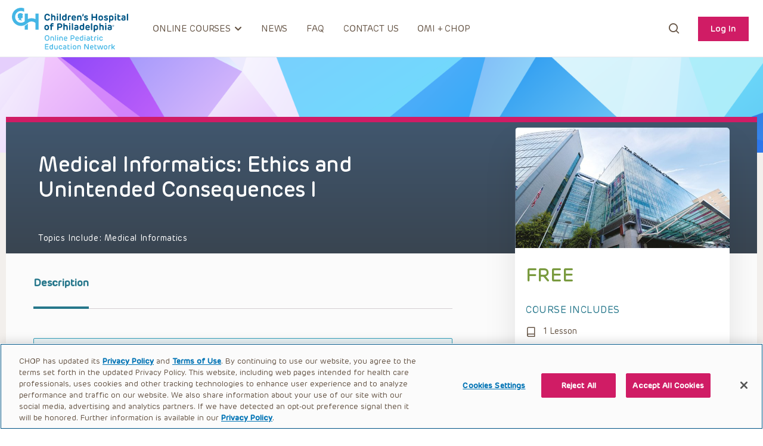

--- FILE ---
content_type: text/html; charset=UTF-8
request_url: https://open.chop.edu/courses/medical-informatics-ethics-and-unintended-consequences-i/
body_size: 64117
content:
<!doctype html>
<html lang="en-US">
<head>
	<meta charset="UTF-8"><script type="text/javascript">(window.NREUM||(NREUM={})).init={privacy:{cookies_enabled:true},ajax:{deny_list:["bam.nr-data.net"]},feature_flags:["soft_nav"],distributed_tracing:{enabled:true}};(window.NREUM||(NREUM={})).loader_config={agentID:"601386179",accountID:"3913778",trustKey:"66686",xpid:"Vw8GUlFUABAFUFdQAwYEUVI=",licenseKey:"NRJS-4603aea76d3dfb2a9e7",applicationID:"546247376",browserID:"601386179"};;/*! For license information please see nr-loader-spa-1.308.0.min.js.LICENSE.txt */
(()=>{var e,t,r={384:(e,t,r)=>{"use strict";r.d(t,{NT:()=>a,US:()=>u,Zm:()=>o,bQ:()=>d,dV:()=>c,pV:()=>l});var n=r(6154),i=r(1863),s=r(1910);const a={beacon:"bam.nr-data.net",errorBeacon:"bam.nr-data.net"};function o(){return n.gm.NREUM||(n.gm.NREUM={}),void 0===n.gm.newrelic&&(n.gm.newrelic=n.gm.NREUM),n.gm.NREUM}function c(){let e=o();return e.o||(e.o={ST:n.gm.setTimeout,SI:n.gm.setImmediate||n.gm.setInterval,CT:n.gm.clearTimeout,XHR:n.gm.XMLHttpRequest,REQ:n.gm.Request,EV:n.gm.Event,PR:n.gm.Promise,MO:n.gm.MutationObserver,FETCH:n.gm.fetch,WS:n.gm.WebSocket},(0,s.i)(...Object.values(e.o))),e}function d(e,t){let r=o();r.initializedAgents??={},t.initializedAt={ms:(0,i.t)(),date:new Date},r.initializedAgents[e]=t}function u(e,t){o()[e]=t}function l(){return function(){let e=o();const t=e.info||{};e.info={beacon:a.beacon,errorBeacon:a.errorBeacon,...t}}(),function(){let e=o();const t=e.init||{};e.init={...t}}(),c(),function(){let e=o();const t=e.loader_config||{};e.loader_config={...t}}(),o()}},782:(e,t,r)=>{"use strict";r.d(t,{T:()=>n});const n=r(860).K7.pageViewTiming},860:(e,t,r)=>{"use strict";r.d(t,{$J:()=>u,K7:()=>c,P3:()=>d,XX:()=>i,Yy:()=>o,df:()=>s,qY:()=>n,v4:()=>a});const n="events",i="jserrors",s="browser/blobs",a="rum",o="browser/logs",c={ajax:"ajax",genericEvents:"generic_events",jserrors:i,logging:"logging",metrics:"metrics",pageAction:"page_action",pageViewEvent:"page_view_event",pageViewTiming:"page_view_timing",sessionReplay:"session_replay",sessionTrace:"session_trace",softNav:"soft_navigations",spa:"spa"},d={[c.pageViewEvent]:1,[c.pageViewTiming]:2,[c.metrics]:3,[c.jserrors]:4,[c.spa]:5,[c.ajax]:6,[c.sessionTrace]:7,[c.softNav]:8,[c.sessionReplay]:9,[c.logging]:10,[c.genericEvents]:11},u={[c.pageViewEvent]:a,[c.pageViewTiming]:n,[c.ajax]:n,[c.spa]:n,[c.softNav]:n,[c.metrics]:i,[c.jserrors]:i,[c.sessionTrace]:s,[c.sessionReplay]:s,[c.logging]:o,[c.genericEvents]:"ins"}},944:(e,t,r)=>{"use strict";r.d(t,{R:()=>i});var n=r(3241);function i(e,t){"function"==typeof console.debug&&(console.debug("New Relic Warning: https://github.com/newrelic/newrelic-browser-agent/blob/main/docs/warning-codes.md#".concat(e),t),(0,n.W)({agentIdentifier:null,drained:null,type:"data",name:"warn",feature:"warn",data:{code:e,secondary:t}}))}},993:(e,t,r)=>{"use strict";r.d(t,{A$:()=>s,ET:()=>a,TZ:()=>o,p_:()=>i});var n=r(860);const i={ERROR:"ERROR",WARN:"WARN",INFO:"INFO",DEBUG:"DEBUG",TRACE:"TRACE"},s={OFF:0,ERROR:1,WARN:2,INFO:3,DEBUG:4,TRACE:5},a="log",o=n.K7.logging},1541:(e,t,r)=>{"use strict";r.d(t,{U:()=>i,f:()=>n});const n={MFE:"MFE",BA:"BA"};function i(e,t){if(2!==t?.harvestEndpointVersion)return{};const r=t.agentRef.runtime.appMetadata.agents[0].entityGuid;return e?{"source.id":e.id,"source.name":e.name,"source.type":e.type,"parent.id":e.parent?.id||r,"parent.type":e.parent?.type||n.BA}:{"entity.guid":r,appId:t.agentRef.info.applicationID}}},1687:(e,t,r)=>{"use strict";r.d(t,{Ak:()=>d,Ze:()=>h,x3:()=>u});var n=r(3241),i=r(7836),s=r(3606),a=r(860),o=r(2646);const c={};function d(e,t){const r={staged:!1,priority:a.P3[t]||0};l(e),c[e].get(t)||c[e].set(t,r)}function u(e,t){e&&c[e]&&(c[e].get(t)&&c[e].delete(t),p(e,t,!1),c[e].size&&f(e))}function l(e){if(!e)throw new Error("agentIdentifier required");c[e]||(c[e]=new Map)}function h(e="",t="feature",r=!1){if(l(e),!e||!c[e].get(t)||r)return p(e,t);c[e].get(t).staged=!0,f(e)}function f(e){const t=Array.from(c[e]);t.every(([e,t])=>t.staged)&&(t.sort((e,t)=>e[1].priority-t[1].priority),t.forEach(([t])=>{c[e].delete(t),p(e,t)}))}function p(e,t,r=!0){const a=e?i.ee.get(e):i.ee,c=s.i.handlers;if(!a.aborted&&a.backlog&&c){if((0,n.W)({agentIdentifier:e,type:"lifecycle",name:"drain",feature:t}),r){const e=a.backlog[t],r=c[t];if(r){for(let t=0;e&&t<e.length;++t)g(e[t],r);Object.entries(r).forEach(([e,t])=>{Object.values(t||{}).forEach(t=>{t[0]?.on&&t[0]?.context()instanceof o.y&&t[0].on(e,t[1])})})}}a.isolatedBacklog||delete c[t],a.backlog[t]=null,a.emit("drain-"+t,[])}}function g(e,t){var r=e[1];Object.values(t[r]||{}).forEach(t=>{var r=e[0];if(t[0]===r){var n=t[1],i=e[3],s=e[2];n.apply(i,s)}})}},1738:(e,t,r)=>{"use strict";r.d(t,{U:()=>f,Y:()=>h});var n=r(3241),i=r(9908),s=r(1863),a=r(944),o=r(5701),c=r(3969),d=r(8362),u=r(860),l=r(4261);function h(e,t,r,s){const h=s||r;!h||h[e]&&h[e]!==d.d.prototype[e]||(h[e]=function(){(0,i.p)(c.xV,["API/"+e+"/called"],void 0,u.K7.metrics,r.ee),(0,n.W)({agentIdentifier:r.agentIdentifier,drained:!!o.B?.[r.agentIdentifier],type:"data",name:"api",feature:l.Pl+e,data:{}});try{return t.apply(this,arguments)}catch(e){(0,a.R)(23,e)}})}function f(e,t,r,n,a){const o=e.info;null===r?delete o.jsAttributes[t]:o.jsAttributes[t]=r,(a||null===r)&&(0,i.p)(l.Pl+n,[(0,s.t)(),t,r],void 0,"session",e.ee)}},1741:(e,t,r)=>{"use strict";r.d(t,{W:()=>s});var n=r(944),i=r(4261);class s{#e(e,...t){if(this[e]!==s.prototype[e])return this[e](...t);(0,n.R)(35,e)}addPageAction(e,t){return this.#e(i.hG,e,t)}register(e){return this.#e(i.eY,e)}recordCustomEvent(e,t){return this.#e(i.fF,e,t)}setPageViewName(e,t){return this.#e(i.Fw,e,t)}setCustomAttribute(e,t,r){return this.#e(i.cD,e,t,r)}noticeError(e,t){return this.#e(i.o5,e,t)}setUserId(e,t=!1){return this.#e(i.Dl,e,t)}setApplicationVersion(e){return this.#e(i.nb,e)}setErrorHandler(e){return this.#e(i.bt,e)}addRelease(e,t){return this.#e(i.k6,e,t)}log(e,t){return this.#e(i.$9,e,t)}start(){return this.#e(i.d3)}finished(e){return this.#e(i.BL,e)}recordReplay(){return this.#e(i.CH)}pauseReplay(){return this.#e(i.Tb)}addToTrace(e){return this.#e(i.U2,e)}setCurrentRouteName(e){return this.#e(i.PA,e)}interaction(e){return this.#e(i.dT,e)}wrapLogger(e,t,r){return this.#e(i.Wb,e,t,r)}measure(e,t){return this.#e(i.V1,e,t)}consent(e){return this.#e(i.Pv,e)}}},1863:(e,t,r)=>{"use strict";function n(){return Math.floor(performance.now())}r.d(t,{t:()=>n})},1910:(e,t,r)=>{"use strict";r.d(t,{i:()=>s});var n=r(944);const i=new Map;function s(...e){return e.every(e=>{if(i.has(e))return i.get(e);const t="function"==typeof e?e.toString():"",r=t.includes("[native code]"),s=t.includes("nrWrapper");return r||s||(0,n.R)(64,e?.name||t),i.set(e,r),r})}},2555:(e,t,r)=>{"use strict";r.d(t,{D:()=>o,f:()=>a});var n=r(384),i=r(8122);const s={beacon:n.NT.beacon,errorBeacon:n.NT.errorBeacon,licenseKey:void 0,applicationID:void 0,sa:void 0,queueTime:void 0,applicationTime:void 0,ttGuid:void 0,user:void 0,account:void 0,product:void 0,extra:void 0,jsAttributes:{},userAttributes:void 0,atts:void 0,transactionName:void 0,tNamePlain:void 0};function a(e){try{return!!e.licenseKey&&!!e.errorBeacon&&!!e.applicationID}catch(e){return!1}}const o=e=>(0,i.a)(e,s)},2614:(e,t,r)=>{"use strict";r.d(t,{BB:()=>a,H3:()=>n,g:()=>d,iL:()=>c,tS:()=>o,uh:()=>i,wk:()=>s});const n="NRBA",i="SESSION",s=144e5,a=18e5,o={STARTED:"session-started",PAUSE:"session-pause",RESET:"session-reset",RESUME:"session-resume",UPDATE:"session-update"},c={SAME_TAB:"same-tab",CROSS_TAB:"cross-tab"},d={OFF:0,FULL:1,ERROR:2}},2646:(e,t,r)=>{"use strict";r.d(t,{y:()=>n});class n{constructor(e){this.contextId=e}}},2843:(e,t,r)=>{"use strict";r.d(t,{G:()=>s,u:()=>i});var n=r(3878);function i(e,t=!1,r,i){(0,n.DD)("visibilitychange",function(){if(t)return void("hidden"===document.visibilityState&&e());e(document.visibilityState)},r,i)}function s(e,t,r){(0,n.sp)("pagehide",e,t,r)}},3241:(e,t,r)=>{"use strict";r.d(t,{W:()=>s});var n=r(6154);const i="newrelic";function s(e={}){try{n.gm.dispatchEvent(new CustomEvent(i,{detail:e}))}catch(e){}}},3304:(e,t,r)=>{"use strict";r.d(t,{A:()=>s});var n=r(7836);const i=()=>{const e=new WeakSet;return(t,r)=>{if("object"==typeof r&&null!==r){if(e.has(r))return;e.add(r)}return r}};function s(e){try{return JSON.stringify(e,i())??""}catch(e){try{n.ee.emit("internal-error",[e])}catch(e){}return""}}},3333:(e,t,r)=>{"use strict";r.d(t,{$v:()=>u,TZ:()=>n,Xh:()=>c,Zp:()=>i,kd:()=>d,mq:()=>o,nf:()=>a,qN:()=>s});const n=r(860).K7.genericEvents,i=["auxclick","click","copy","keydown","paste","scrollend"],s=["focus","blur"],a=4,o=1e3,c=2e3,d=["PageAction","UserAction","BrowserPerformance"],u={RESOURCES:"experimental.resources",REGISTER:"register"}},3434:(e,t,r)=>{"use strict";r.d(t,{Jt:()=>s,YM:()=>d});var n=r(7836),i=r(5607);const s="nr@original:".concat(i.W),a=50;var o=Object.prototype.hasOwnProperty,c=!1;function d(e,t){return e||(e=n.ee),r.inPlace=function(e,t,n,i,s){n||(n="");const a="-"===n.charAt(0);for(let o=0;o<t.length;o++){const c=t[o],d=e[c];l(d)||(e[c]=r(d,a?c+n:n,i,c,s))}},r.flag=s,r;function r(t,r,n,c,d){return l(t)?t:(r||(r=""),nrWrapper[s]=t,function(e,t,r){if(Object.defineProperty&&Object.keys)try{return Object.keys(e).forEach(function(r){Object.defineProperty(t,r,{get:function(){return e[r]},set:function(t){return e[r]=t,t}})}),t}catch(e){u([e],r)}for(var n in e)o.call(e,n)&&(t[n]=e[n])}(t,nrWrapper,e),nrWrapper);function nrWrapper(){var s,o,l,h;let f;try{o=this,s=[...arguments],l="function"==typeof n?n(s,o):n||{}}catch(t){u([t,"",[s,o,c],l],e)}i(r+"start",[s,o,c],l,d);const p=performance.now();let g;try{return h=t.apply(o,s),g=performance.now(),h}catch(e){throw g=performance.now(),i(r+"err",[s,o,e],l,d),f=e,f}finally{const e=g-p,t={start:p,end:g,duration:e,isLongTask:e>=a,methodName:c,thrownError:f};t.isLongTask&&i("long-task",[t,o],l,d),i(r+"end",[s,o,h],l,d)}}}function i(r,n,i,s){if(!c||t){var a=c;c=!0;try{e.emit(r,n,i,t,s)}catch(t){u([t,r,n,i],e)}c=a}}}function u(e,t){t||(t=n.ee);try{t.emit("internal-error",e)}catch(e){}}function l(e){return!(e&&"function"==typeof e&&e.apply&&!e[s])}},3606:(e,t,r)=>{"use strict";r.d(t,{i:()=>s});var n=r(9908);s.on=a;var i=s.handlers={};function s(e,t,r,s){a(s||n.d,i,e,t,r)}function a(e,t,r,i,s){s||(s="feature"),e||(e=n.d);var a=t[s]=t[s]||{};(a[r]=a[r]||[]).push([e,i])}},3738:(e,t,r)=>{"use strict";r.d(t,{He:()=>i,Kp:()=>o,Lc:()=>d,Rz:()=>u,TZ:()=>n,bD:()=>s,d3:()=>a,jx:()=>l,sl:()=>h,uP:()=>c});const n=r(860).K7.sessionTrace,i="bstResource",s="resource",a="-start",o="-end",c="fn"+a,d="fn"+o,u="pushState",l=1e3,h=3e4},3785:(e,t,r)=>{"use strict";r.d(t,{R:()=>c,b:()=>d});var n=r(9908),i=r(1863),s=r(860),a=r(3969),o=r(993);function c(e,t,r={},c=o.p_.INFO,d=!0,u,l=(0,i.t)()){(0,n.p)(a.xV,["API/logging/".concat(c.toLowerCase(),"/called")],void 0,s.K7.metrics,e),(0,n.p)(o.ET,[l,t,r,c,d,u],void 0,s.K7.logging,e)}function d(e){return"string"==typeof e&&Object.values(o.p_).some(t=>t===e.toUpperCase().trim())}},3878:(e,t,r)=>{"use strict";function n(e,t){return{capture:e,passive:!1,signal:t}}function i(e,t,r=!1,i){window.addEventListener(e,t,n(r,i))}function s(e,t,r=!1,i){document.addEventListener(e,t,n(r,i))}r.d(t,{DD:()=>s,jT:()=>n,sp:()=>i})},3962:(e,t,r)=>{"use strict";r.d(t,{AM:()=>a,O2:()=>l,OV:()=>s,Qu:()=>h,TZ:()=>c,ih:()=>f,pP:()=>o,t1:()=>u,tC:()=>i,wD:()=>d});var n=r(860);const i=["click","keydown","submit"],s="popstate",a="api",o="initialPageLoad",c=n.K7.softNav,d=5e3,u=500,l={INITIAL_PAGE_LOAD:"",ROUTE_CHANGE:1,UNSPECIFIED:2},h={INTERACTION:1,AJAX:2,CUSTOM_END:3,CUSTOM_TRACER:4},f={IP:"in progress",PF:"pending finish",FIN:"finished",CAN:"cancelled"}},3969:(e,t,r)=>{"use strict";r.d(t,{TZ:()=>n,XG:()=>o,rs:()=>i,xV:()=>a,z_:()=>s});const n=r(860).K7.metrics,i="sm",s="cm",a="storeSupportabilityMetrics",o="storeEventMetrics"},4234:(e,t,r)=>{"use strict";r.d(t,{W:()=>s});var n=r(7836),i=r(1687);class s{constructor(e,t){this.agentIdentifier=e,this.ee=n.ee.get(e),this.featureName=t,this.blocked=!1}deregisterDrain(){(0,i.x3)(this.agentIdentifier,this.featureName)}}},4261:(e,t,r)=>{"use strict";r.d(t,{$9:()=>u,BL:()=>c,CH:()=>p,Dl:()=>R,Fw:()=>w,PA:()=>v,Pl:()=>n,Pv:()=>A,Tb:()=>h,U2:()=>a,V1:()=>E,Wb:()=>T,bt:()=>y,cD:()=>b,d3:()=>x,dT:()=>d,eY:()=>g,fF:()=>f,hG:()=>s,hw:()=>i,k6:()=>o,nb:()=>m,o5:()=>l});const n="api-",i=n+"ixn-",s="addPageAction",a="addToTrace",o="addRelease",c="finished",d="interaction",u="log",l="noticeError",h="pauseReplay",f="recordCustomEvent",p="recordReplay",g="register",m="setApplicationVersion",v="setCurrentRouteName",b="setCustomAttribute",y="setErrorHandler",w="setPageViewName",R="setUserId",x="start",T="wrapLogger",E="measure",A="consent"},5205:(e,t,r)=>{"use strict";r.d(t,{j:()=>S});var n=r(384),i=r(1741);var s=r(2555),a=r(3333);const o=e=>{if(!e||"string"!=typeof e)return!1;try{document.createDocumentFragment().querySelector(e)}catch{return!1}return!0};var c=r(2614),d=r(944),u=r(8122);const l="[data-nr-mask]",h=e=>(0,u.a)(e,(()=>{const e={feature_flags:[],experimental:{allow_registered_children:!1,resources:!1},mask_selector:"*",block_selector:"[data-nr-block]",mask_input_options:{color:!1,date:!1,"datetime-local":!1,email:!1,month:!1,number:!1,range:!1,search:!1,tel:!1,text:!1,time:!1,url:!1,week:!1,textarea:!1,select:!1,password:!0}};return{ajax:{deny_list:void 0,block_internal:!0,enabled:!0,autoStart:!0},api:{get allow_registered_children(){return e.feature_flags.includes(a.$v.REGISTER)||e.experimental.allow_registered_children},set allow_registered_children(t){e.experimental.allow_registered_children=t},duplicate_registered_data:!1},browser_consent_mode:{enabled:!1},distributed_tracing:{enabled:void 0,exclude_newrelic_header:void 0,cors_use_newrelic_header:void 0,cors_use_tracecontext_headers:void 0,allowed_origins:void 0},get feature_flags(){return e.feature_flags},set feature_flags(t){e.feature_flags=t},generic_events:{enabled:!0,autoStart:!0},harvest:{interval:30},jserrors:{enabled:!0,autoStart:!0},logging:{enabled:!0,autoStart:!0},metrics:{enabled:!0,autoStart:!0},obfuscate:void 0,page_action:{enabled:!0},page_view_event:{enabled:!0,autoStart:!0},page_view_timing:{enabled:!0,autoStart:!0},performance:{capture_marks:!1,capture_measures:!1,capture_detail:!0,resources:{get enabled(){return e.feature_flags.includes(a.$v.RESOURCES)||e.experimental.resources},set enabled(t){e.experimental.resources=t},asset_types:[],first_party_domains:[],ignore_newrelic:!0}},privacy:{cookies_enabled:!0},proxy:{assets:void 0,beacon:void 0},session:{expiresMs:c.wk,inactiveMs:c.BB},session_replay:{autoStart:!0,enabled:!1,preload:!1,sampling_rate:10,error_sampling_rate:100,collect_fonts:!1,inline_images:!1,fix_stylesheets:!0,mask_all_inputs:!0,get mask_text_selector(){return e.mask_selector},set mask_text_selector(t){o(t)?e.mask_selector="".concat(t,",").concat(l):""===t||null===t?e.mask_selector=l:(0,d.R)(5,t)},get block_class(){return"nr-block"},get ignore_class(){return"nr-ignore"},get mask_text_class(){return"nr-mask"},get block_selector(){return e.block_selector},set block_selector(t){o(t)?e.block_selector+=",".concat(t):""!==t&&(0,d.R)(6,t)},get mask_input_options(){return e.mask_input_options},set mask_input_options(t){t&&"object"==typeof t?e.mask_input_options={...t,password:!0}:(0,d.R)(7,t)}},session_trace:{enabled:!0,autoStart:!0},soft_navigations:{enabled:!0,autoStart:!0},spa:{enabled:!0,autoStart:!0},ssl:void 0,user_actions:{enabled:!0,elementAttributes:["id","className","tagName","type"]}}})());var f=r(6154),p=r(9324);let g=0;const m={buildEnv:p.F3,distMethod:p.Xs,version:p.xv,originTime:f.WN},v={consented:!1},b={appMetadata:{},get consented(){return this.session?.state?.consent||v.consented},set consented(e){v.consented=e},customTransaction:void 0,denyList:void 0,disabled:!1,harvester:void 0,isolatedBacklog:!1,isRecording:!1,loaderType:void 0,maxBytes:3e4,obfuscator:void 0,onerror:void 0,ptid:void 0,releaseIds:{},session:void 0,timeKeeper:void 0,registeredEntities:[],jsAttributesMetadata:{bytes:0},get harvestCount(){return++g}},y=e=>{const t=(0,u.a)(e,b),r=Object.keys(m).reduce((e,t)=>(e[t]={value:m[t],writable:!1,configurable:!0,enumerable:!0},e),{});return Object.defineProperties(t,r)};var w=r(5701);const R=e=>{const t=e.startsWith("http");e+="/",r.p=t?e:"https://"+e};var x=r(7836),T=r(3241);const E={accountID:void 0,trustKey:void 0,agentID:void 0,licenseKey:void 0,applicationID:void 0,xpid:void 0},A=e=>(0,u.a)(e,E),_=new Set;function S(e,t={},r,a){let{init:o,info:c,loader_config:d,runtime:u={},exposed:l=!0}=t;if(!c){const e=(0,n.pV)();o=e.init,c=e.info,d=e.loader_config}e.init=h(o||{}),e.loader_config=A(d||{}),c.jsAttributes??={},f.bv&&(c.jsAttributes.isWorker=!0),e.info=(0,s.D)(c);const p=e.init,g=[c.beacon,c.errorBeacon];_.has(e.agentIdentifier)||(p.proxy.assets&&(R(p.proxy.assets),g.push(p.proxy.assets)),p.proxy.beacon&&g.push(p.proxy.beacon),e.beacons=[...g],function(e){const t=(0,n.pV)();Object.getOwnPropertyNames(i.W.prototype).forEach(r=>{const n=i.W.prototype[r];if("function"!=typeof n||"constructor"===n)return;let s=t[r];e[r]&&!1!==e.exposed&&"micro-agent"!==e.runtime?.loaderType&&(t[r]=(...t)=>{const n=e[r](...t);return s?s(...t):n})})}(e),(0,n.US)("activatedFeatures",w.B)),u.denyList=[...p.ajax.deny_list||[],...p.ajax.block_internal?g:[]],u.ptid=e.agentIdentifier,u.loaderType=r,e.runtime=y(u),_.has(e.agentIdentifier)||(e.ee=x.ee.get(e.agentIdentifier),e.exposed=l,(0,T.W)({agentIdentifier:e.agentIdentifier,drained:!!w.B?.[e.agentIdentifier],type:"lifecycle",name:"initialize",feature:void 0,data:e.config})),_.add(e.agentIdentifier)}},5270:(e,t,r)=>{"use strict";r.d(t,{Aw:()=>a,SR:()=>s,rF:()=>o});var n=r(384),i=r(7767);function s(e){return!!(0,n.dV)().o.MO&&(0,i.V)(e)&&!0===e?.session_trace.enabled}function a(e){return!0===e?.session_replay.preload&&s(e)}function o(e,t){try{if("string"==typeof t?.type){if("password"===t.type.toLowerCase())return"*".repeat(e?.length||0);if(void 0!==t?.dataset?.nrUnmask||t?.classList?.contains("nr-unmask"))return e}}catch(e){}return"string"==typeof e?e.replace(/[\S]/g,"*"):"*".repeat(e?.length||0)}},5289:(e,t,r)=>{"use strict";r.d(t,{GG:()=>a,Qr:()=>c,sB:()=>o});var n=r(3878),i=r(6389);function s(){return"undefined"==typeof document||"complete"===document.readyState}function a(e,t){if(s())return e();const r=(0,i.J)(e),a=setInterval(()=>{s()&&(clearInterval(a),r())},500);(0,n.sp)("load",r,t)}function o(e){if(s())return e();(0,n.DD)("DOMContentLoaded",e)}function c(e){if(s())return e();(0,n.sp)("popstate",e)}},5607:(e,t,r)=>{"use strict";r.d(t,{W:()=>n});const n=(0,r(9566).bz)()},5701:(e,t,r)=>{"use strict";r.d(t,{B:()=>s,t:()=>a});var n=r(3241);const i=new Set,s={};function a(e,t){const r=t.agentIdentifier;s[r]??={},e&&"object"==typeof e&&(i.has(r)||(t.ee.emit("rumresp",[e]),s[r]=e,i.add(r),(0,n.W)({agentIdentifier:r,loaded:!0,drained:!0,type:"lifecycle",name:"load",feature:void 0,data:e})))}},6154:(e,t,r)=>{"use strict";r.d(t,{OF:()=>d,RI:()=>i,WN:()=>h,bv:()=>s,eN:()=>f,gm:()=>a,lR:()=>l,m:()=>c,mw:()=>o,sb:()=>u});var n=r(1863);const i="undefined"!=typeof window&&!!window.document,s="undefined"!=typeof WorkerGlobalScope&&("undefined"!=typeof self&&self instanceof WorkerGlobalScope&&self.navigator instanceof WorkerNavigator||"undefined"!=typeof globalThis&&globalThis instanceof WorkerGlobalScope&&globalThis.navigator instanceof WorkerNavigator),a=i?window:"undefined"!=typeof WorkerGlobalScope&&("undefined"!=typeof self&&self instanceof WorkerGlobalScope&&self||"undefined"!=typeof globalThis&&globalThis instanceof WorkerGlobalScope&&globalThis),o=Boolean("hidden"===a?.document?.visibilityState),c=""+a?.location,d=/iPad|iPhone|iPod/.test(a.navigator?.userAgent),u=d&&"undefined"==typeof SharedWorker,l=(()=>{const e=a.navigator?.userAgent?.match(/Firefox[/\s](\d+\.\d+)/);return Array.isArray(e)&&e.length>=2?+e[1]:0})(),h=Date.now()-(0,n.t)(),f=()=>"undefined"!=typeof PerformanceNavigationTiming&&a?.performance?.getEntriesByType("navigation")?.[0]?.responseStart},6344:(e,t,r)=>{"use strict";r.d(t,{BB:()=>u,Qb:()=>l,TZ:()=>i,Ug:()=>a,Vh:()=>s,_s:()=>o,bc:()=>d,yP:()=>c});var n=r(2614);const i=r(860).K7.sessionReplay,s="errorDuringReplay",a=.12,o={DomContentLoaded:0,Load:1,FullSnapshot:2,IncrementalSnapshot:3,Meta:4,Custom:5},c={[n.g.ERROR]:15e3,[n.g.FULL]:3e5,[n.g.OFF]:0},d={RESET:{message:"Session was reset",sm:"Reset"},IMPORT:{message:"Recorder failed to import",sm:"Import"},TOO_MANY:{message:"429: Too Many Requests",sm:"Too-Many"},TOO_BIG:{message:"Payload was too large",sm:"Too-Big"},CROSS_TAB:{message:"Session Entity was set to OFF on another tab",sm:"Cross-Tab"},ENTITLEMENTS:{message:"Session Replay is not allowed and will not be started",sm:"Entitlement"}},u=5e3,l={API:"api",RESUME:"resume",SWITCH_TO_FULL:"switchToFull",INITIALIZE:"initialize",PRELOAD:"preload"}},6389:(e,t,r)=>{"use strict";function n(e,t=500,r={}){const n=r?.leading||!1;let i;return(...r)=>{n&&void 0===i&&(e.apply(this,r),i=setTimeout(()=>{i=clearTimeout(i)},t)),n||(clearTimeout(i),i=setTimeout(()=>{e.apply(this,r)},t))}}function i(e){let t=!1;return(...r)=>{t||(t=!0,e.apply(this,r))}}r.d(t,{J:()=>i,s:()=>n})},6630:(e,t,r)=>{"use strict";r.d(t,{T:()=>n});const n=r(860).K7.pageViewEvent},6774:(e,t,r)=>{"use strict";r.d(t,{T:()=>n});const n=r(860).K7.jserrors},7295:(e,t,r)=>{"use strict";r.d(t,{Xv:()=>a,gX:()=>i,iW:()=>s});var n=[];function i(e){if(!e||s(e))return!1;if(0===n.length)return!0;if("*"===n[0].hostname)return!1;for(var t=0;t<n.length;t++){var r=n[t];if(r.hostname.test(e.hostname)&&r.pathname.test(e.pathname))return!1}return!0}function s(e){return void 0===e.hostname}function a(e){if(n=[],e&&e.length)for(var t=0;t<e.length;t++){let r=e[t];if(!r)continue;if("*"===r)return void(n=[{hostname:"*"}]);0===r.indexOf("http://")?r=r.substring(7):0===r.indexOf("https://")&&(r=r.substring(8));const i=r.indexOf("/");let s,a;i>0?(s=r.substring(0,i),a=r.substring(i)):(s=r,a="*");let[c]=s.split(":");n.push({hostname:o(c),pathname:o(a,!0)})}}function o(e,t=!1){const r=e.replace(/[.+?^${}()|[\]\\]/g,e=>"\\"+e).replace(/\*/g,".*?");return new RegExp((t?"^":"")+r+"$")}},7485:(e,t,r)=>{"use strict";r.d(t,{D:()=>i});var n=r(6154);function i(e){if(0===(e||"").indexOf("data:"))return{protocol:"data"};try{const t=new URL(e,location.href),r={port:t.port,hostname:t.hostname,pathname:t.pathname,search:t.search,protocol:t.protocol.slice(0,t.protocol.indexOf(":")),sameOrigin:t.protocol===n.gm?.location?.protocol&&t.host===n.gm?.location?.host};return r.port&&""!==r.port||("http:"===t.protocol&&(r.port="80"),"https:"===t.protocol&&(r.port="443")),r.pathname&&""!==r.pathname?r.pathname.startsWith("/")||(r.pathname="/".concat(r.pathname)):r.pathname="/",r}catch(e){return{}}}},7699:(e,t,r)=>{"use strict";r.d(t,{It:()=>s,KC:()=>o,No:()=>i,qh:()=>a});var n=r(860);const i=16e3,s=1e6,a="SESSION_ERROR",o={[n.K7.logging]:!0,[n.K7.genericEvents]:!1,[n.K7.jserrors]:!1,[n.K7.ajax]:!1}},7767:(e,t,r)=>{"use strict";r.d(t,{V:()=>i});var n=r(6154);const i=e=>n.RI&&!0===e?.privacy.cookies_enabled},7836:(e,t,r)=>{"use strict";r.d(t,{P:()=>o,ee:()=>c});var n=r(384),i=r(8990),s=r(2646),a=r(5607);const o="nr@context:".concat(a.W),c=function e(t,r){var n={},a={},u={},l=!1;try{l=16===r.length&&d.initializedAgents?.[r]?.runtime.isolatedBacklog}catch(e){}var h={on:p,addEventListener:p,removeEventListener:function(e,t){var r=n[e];if(!r)return;for(var i=0;i<r.length;i++)r[i]===t&&r.splice(i,1)},emit:function(e,r,n,i,s){!1!==s&&(s=!0);if(c.aborted&&!i)return;t&&s&&t.emit(e,r,n);var o=f(n);g(e).forEach(e=>{e.apply(o,r)});var d=v()[a[e]];d&&d.push([h,e,r,o]);return o},get:m,listeners:g,context:f,buffer:function(e,t){const r=v();if(t=t||"feature",h.aborted)return;Object.entries(e||{}).forEach(([e,n])=>{a[n]=t,t in r||(r[t]=[])})},abort:function(){h._aborted=!0,Object.keys(h.backlog).forEach(e=>{delete h.backlog[e]})},isBuffering:function(e){return!!v()[a[e]]},debugId:r,backlog:l?{}:t&&"object"==typeof t.backlog?t.backlog:{},isolatedBacklog:l};return Object.defineProperty(h,"aborted",{get:()=>{let e=h._aborted||!1;return e||(t&&(e=t.aborted),e)}}),h;function f(e){return e&&e instanceof s.y?e:e?(0,i.I)(e,o,()=>new s.y(o)):new s.y(o)}function p(e,t){n[e]=g(e).concat(t)}function g(e){return n[e]||[]}function m(t){return u[t]=u[t]||e(h,t)}function v(){return h.backlog}}(void 0,"globalEE"),d=(0,n.Zm)();d.ee||(d.ee=c)},8122:(e,t,r)=>{"use strict";r.d(t,{a:()=>i});var n=r(944);function i(e,t){try{if(!e||"object"!=typeof e)return(0,n.R)(3);if(!t||"object"!=typeof t)return(0,n.R)(4);const r=Object.create(Object.getPrototypeOf(t),Object.getOwnPropertyDescriptors(t)),s=0===Object.keys(r).length?e:r;for(let a in s)if(void 0!==e[a])try{if(null===e[a]){r[a]=null;continue}Array.isArray(e[a])&&Array.isArray(t[a])?r[a]=Array.from(new Set([...e[a],...t[a]])):"object"==typeof e[a]&&"object"==typeof t[a]?r[a]=i(e[a],t[a]):r[a]=e[a]}catch(e){r[a]||(0,n.R)(1,e)}return r}catch(e){(0,n.R)(2,e)}}},8139:(e,t,r)=>{"use strict";r.d(t,{u:()=>h});var n=r(7836),i=r(3434),s=r(8990),a=r(6154);const o={},c=a.gm.XMLHttpRequest,d="addEventListener",u="removeEventListener",l="nr@wrapped:".concat(n.P);function h(e){var t=function(e){return(e||n.ee).get("events")}(e);if(o[t.debugId]++)return t;o[t.debugId]=1;var r=(0,i.YM)(t,!0);function h(e){r.inPlace(e,[d,u],"-",p)}function p(e,t){return e[1]}return"getPrototypeOf"in Object&&(a.RI&&f(document,h),c&&f(c.prototype,h),f(a.gm,h)),t.on(d+"-start",function(e,t){var n=e[1];if(null!==n&&("function"==typeof n||"object"==typeof n)&&"newrelic"!==e[0]){var i=(0,s.I)(n,l,function(){var e={object:function(){if("function"!=typeof n.handleEvent)return;return n.handleEvent.apply(n,arguments)},function:n}[typeof n];return e?r(e,"fn-",null,e.name||"anonymous"):n});this.wrapped=e[1]=i}}),t.on(u+"-start",function(e){e[1]=this.wrapped||e[1]}),t}function f(e,t,...r){let n=e;for(;"object"==typeof n&&!Object.prototype.hasOwnProperty.call(n,d);)n=Object.getPrototypeOf(n);n&&t(n,...r)}},8362:(e,t,r)=>{"use strict";r.d(t,{d:()=>s});var n=r(9566),i=r(1741);class s extends i.W{agentIdentifier=(0,n.LA)(16)}},8374:(e,t,r)=>{r.nc=(()=>{try{return document?.currentScript?.nonce}catch(e){}return""})()},8990:(e,t,r)=>{"use strict";r.d(t,{I:()=>i});var n=Object.prototype.hasOwnProperty;function i(e,t,r){if(n.call(e,t))return e[t];var i=r();if(Object.defineProperty&&Object.keys)try{return Object.defineProperty(e,t,{value:i,writable:!0,enumerable:!1}),i}catch(e){}return e[t]=i,i}},9119:(e,t,r)=>{"use strict";r.d(t,{L:()=>s});var n=/([^?#]*)[^#]*(#[^?]*|$).*/,i=/([^?#]*)().*/;function s(e,t){return e?e.replace(t?n:i,"$1$2"):e}},9300:(e,t,r)=>{"use strict";r.d(t,{T:()=>n});const n=r(860).K7.ajax},9324:(e,t,r)=>{"use strict";r.d(t,{AJ:()=>a,F3:()=>i,Xs:()=>s,Yq:()=>o,xv:()=>n});const n="1.308.0",i="PROD",s="CDN",a="@newrelic/rrweb",o="1.0.1"},9566:(e,t,r)=>{"use strict";r.d(t,{LA:()=>o,ZF:()=>c,bz:()=>a,el:()=>d});var n=r(6154);const i="xxxxxxxx-xxxx-4xxx-yxxx-xxxxxxxxxxxx";function s(e,t){return e?15&e[t]:16*Math.random()|0}function a(){const e=n.gm?.crypto||n.gm?.msCrypto;let t,r=0;return e&&e.getRandomValues&&(t=e.getRandomValues(new Uint8Array(30))),i.split("").map(e=>"x"===e?s(t,r++).toString(16):"y"===e?(3&s()|8).toString(16):e).join("")}function o(e){const t=n.gm?.crypto||n.gm?.msCrypto;let r,i=0;t&&t.getRandomValues&&(r=t.getRandomValues(new Uint8Array(e)));const a=[];for(var o=0;o<e;o++)a.push(s(r,i++).toString(16));return a.join("")}function c(){return o(16)}function d(){return o(32)}},9908:(e,t,r)=>{"use strict";r.d(t,{d:()=>n,p:()=>i});var n=r(7836).ee.get("handle");function i(e,t,r,i,s){s?(s.buffer([e],i),s.emit(e,t,r)):(n.buffer([e],i),n.emit(e,t,r))}}},n={};function i(e){var t=n[e];if(void 0!==t)return t.exports;var s=n[e]={exports:{}};return r[e](s,s.exports,i),s.exports}i.m=r,i.d=(e,t)=>{for(var r in t)i.o(t,r)&&!i.o(e,r)&&Object.defineProperty(e,r,{enumerable:!0,get:t[r]})},i.f={},i.e=e=>Promise.all(Object.keys(i.f).reduce((t,r)=>(i.f[r](e,t),t),[])),i.u=e=>({212:"nr-spa-compressor",249:"nr-spa-recorder",478:"nr-spa"}[e]+"-1.308.0.min.js"),i.o=(e,t)=>Object.prototype.hasOwnProperty.call(e,t),e={},t="NRBA-1.308.0.PROD:",i.l=(r,n,s,a)=>{if(e[r])e[r].push(n);else{var o,c;if(void 0!==s)for(var d=document.getElementsByTagName("script"),u=0;u<d.length;u++){var l=d[u];if(l.getAttribute("src")==r||l.getAttribute("data-webpack")==t+s){o=l;break}}if(!o){c=!0;var h={478:"sha512-RSfSVnmHk59T/uIPbdSE0LPeqcEdF4/+XhfJdBuccH5rYMOEZDhFdtnh6X6nJk7hGpzHd9Ujhsy7lZEz/ORYCQ==",249:"sha512-ehJXhmntm85NSqW4MkhfQqmeKFulra3klDyY0OPDUE+sQ3GokHlPh1pmAzuNy//3j4ac6lzIbmXLvGQBMYmrkg==",212:"sha512-B9h4CR46ndKRgMBcK+j67uSR2RCnJfGefU+A7FrgR/k42ovXy5x/MAVFiSvFxuVeEk/pNLgvYGMp1cBSK/G6Fg=="};(o=document.createElement("script")).charset="utf-8",i.nc&&o.setAttribute("nonce",i.nc),o.setAttribute("data-webpack",t+s),o.src=r,0!==o.src.indexOf(window.location.origin+"/")&&(o.crossOrigin="anonymous"),h[a]&&(o.integrity=h[a])}e[r]=[n];var f=(t,n)=>{o.onerror=o.onload=null,clearTimeout(p);var i=e[r];if(delete e[r],o.parentNode&&o.parentNode.removeChild(o),i&&i.forEach(e=>e(n)),t)return t(n)},p=setTimeout(f.bind(null,void 0,{type:"timeout",target:o}),12e4);o.onerror=f.bind(null,o.onerror),o.onload=f.bind(null,o.onload),c&&document.head.appendChild(o)}},i.r=e=>{"undefined"!=typeof Symbol&&Symbol.toStringTag&&Object.defineProperty(e,Symbol.toStringTag,{value:"Module"}),Object.defineProperty(e,"__esModule",{value:!0})},i.p="https://js-agent.newrelic.com/",(()=>{var e={38:0,788:0};i.f.j=(t,r)=>{var n=i.o(e,t)?e[t]:void 0;if(0!==n)if(n)r.push(n[2]);else{var s=new Promise((r,i)=>n=e[t]=[r,i]);r.push(n[2]=s);var a=i.p+i.u(t),o=new Error;i.l(a,r=>{if(i.o(e,t)&&(0!==(n=e[t])&&(e[t]=void 0),n)){var s=r&&("load"===r.type?"missing":r.type),a=r&&r.target&&r.target.src;o.message="Loading chunk "+t+" failed: ("+s+": "+a+")",o.name="ChunkLoadError",o.type=s,o.request=a,n[1](o)}},"chunk-"+t,t)}};var t=(t,r)=>{var n,s,[a,o,c]=r,d=0;if(a.some(t=>0!==e[t])){for(n in o)i.o(o,n)&&(i.m[n]=o[n]);if(c)c(i)}for(t&&t(r);d<a.length;d++)s=a[d],i.o(e,s)&&e[s]&&e[s][0](),e[s]=0},r=self["webpackChunk:NRBA-1.308.0.PROD"]=self["webpackChunk:NRBA-1.308.0.PROD"]||[];r.forEach(t.bind(null,0)),r.push=t.bind(null,r.push.bind(r))})(),(()=>{"use strict";i(8374);var e=i(8362),t=i(860);const r=Object.values(t.K7);var n=i(5205);var s=i(9908),a=i(1863),o=i(4261),c=i(1738);var d=i(1687),u=i(4234),l=i(5289),h=i(6154),f=i(944),p=i(5270),g=i(7767),m=i(6389),v=i(7699);class b extends u.W{constructor(e,t){super(e.agentIdentifier,t),this.agentRef=e,this.abortHandler=void 0,this.featAggregate=void 0,this.loadedSuccessfully=void 0,this.onAggregateImported=new Promise(e=>{this.loadedSuccessfully=e}),this.deferred=Promise.resolve(),!1===e.init[this.featureName].autoStart?this.deferred=new Promise((t,r)=>{this.ee.on("manual-start-all",(0,m.J)(()=>{(0,d.Ak)(e.agentIdentifier,this.featureName),t()}))}):(0,d.Ak)(e.agentIdentifier,t)}importAggregator(e,t,r={}){if(this.featAggregate)return;const n=async()=>{let n;await this.deferred;try{if((0,g.V)(e.init)){const{setupAgentSession:t}=await i.e(478).then(i.bind(i,8766));n=t(e)}}catch(e){(0,f.R)(20,e),this.ee.emit("internal-error",[e]),(0,s.p)(v.qh,[e],void 0,this.featureName,this.ee)}try{if(!this.#t(this.featureName,n,e.init))return(0,d.Ze)(this.agentIdentifier,this.featureName),void this.loadedSuccessfully(!1);const{Aggregate:i}=await t();this.featAggregate=new i(e,r),e.runtime.harvester.initializedAggregates.push(this.featAggregate),this.loadedSuccessfully(!0)}catch(e){(0,f.R)(34,e),this.abortHandler?.(),(0,d.Ze)(this.agentIdentifier,this.featureName,!0),this.loadedSuccessfully(!1),this.ee&&this.ee.abort()}};h.RI?(0,l.GG)(()=>n(),!0):n()}#t(e,r,n){if(this.blocked)return!1;switch(e){case t.K7.sessionReplay:return(0,p.SR)(n)&&!!r;case t.K7.sessionTrace:return!!r;default:return!0}}}var y=i(6630),w=i(2614),R=i(3241);class x extends b{static featureName=y.T;constructor(e){var t;super(e,y.T),this.setupInspectionEvents(e.agentIdentifier),t=e,(0,c.Y)(o.Fw,function(e,r){"string"==typeof e&&("/"!==e.charAt(0)&&(e="/"+e),t.runtime.customTransaction=(r||"http://custom.transaction")+e,(0,s.p)(o.Pl+o.Fw,[(0,a.t)()],void 0,void 0,t.ee))},t),this.importAggregator(e,()=>i.e(478).then(i.bind(i,2467)))}setupInspectionEvents(e){const t=(t,r)=>{t&&(0,R.W)({agentIdentifier:e,timeStamp:t.timeStamp,loaded:"complete"===t.target.readyState,type:"window",name:r,data:t.target.location+""})};(0,l.sB)(e=>{t(e,"DOMContentLoaded")}),(0,l.GG)(e=>{t(e,"load")}),(0,l.Qr)(e=>{t(e,"navigate")}),this.ee.on(w.tS.UPDATE,(t,r)=>{(0,R.W)({agentIdentifier:e,type:"lifecycle",name:"session",data:r})})}}var T=i(384);class E extends e.d{constructor(e){var t;(super(),h.gm)?(this.features={},(0,T.bQ)(this.agentIdentifier,this),this.desiredFeatures=new Set(e.features||[]),this.desiredFeatures.add(x),(0,n.j)(this,e,e.loaderType||"agent"),t=this,(0,c.Y)(o.cD,function(e,r,n=!1){if("string"==typeof e){if(["string","number","boolean"].includes(typeof r)||null===r)return(0,c.U)(t,e,r,o.cD,n);(0,f.R)(40,typeof r)}else(0,f.R)(39,typeof e)},t),function(e){(0,c.Y)(o.Dl,function(t,r=!1){if("string"!=typeof t&&null!==t)return void(0,f.R)(41,typeof t);const n=e.info.jsAttributes["enduser.id"];r&&null!=n&&n!==t?(0,s.p)(o.Pl+"setUserIdAndResetSession",[t],void 0,"session",e.ee):(0,c.U)(e,"enduser.id",t,o.Dl,!0)},e)}(this),function(e){(0,c.Y)(o.nb,function(t){if("string"==typeof t||null===t)return(0,c.U)(e,"application.version",t,o.nb,!1);(0,f.R)(42,typeof t)},e)}(this),function(e){(0,c.Y)(o.d3,function(){e.ee.emit("manual-start-all")},e)}(this),function(e){(0,c.Y)(o.Pv,function(t=!0){if("boolean"==typeof t){if((0,s.p)(o.Pl+o.Pv,[t],void 0,"session",e.ee),e.runtime.consented=t,t){const t=e.features.page_view_event;t.onAggregateImported.then(e=>{const r=t.featAggregate;e&&!r.sentRum&&r.sendRum()})}}else(0,f.R)(65,typeof t)},e)}(this),this.run()):(0,f.R)(21)}get config(){return{info:this.info,init:this.init,loader_config:this.loader_config,runtime:this.runtime}}get api(){return this}run(){try{const e=function(e){const t={};return r.forEach(r=>{t[r]=!!e[r]?.enabled}),t}(this.init),n=[...this.desiredFeatures];n.sort((e,r)=>t.P3[e.featureName]-t.P3[r.featureName]),n.forEach(r=>{if(!e[r.featureName]&&r.featureName!==t.K7.pageViewEvent)return;if(r.featureName===t.K7.spa)return void(0,f.R)(67);const n=function(e){switch(e){case t.K7.ajax:return[t.K7.jserrors];case t.K7.sessionTrace:return[t.K7.ajax,t.K7.pageViewEvent];case t.K7.sessionReplay:return[t.K7.sessionTrace];case t.K7.pageViewTiming:return[t.K7.pageViewEvent];default:return[]}}(r.featureName).filter(e=>!(e in this.features));n.length>0&&(0,f.R)(36,{targetFeature:r.featureName,missingDependencies:n}),this.features[r.featureName]=new r(this)})}catch(e){(0,f.R)(22,e);for(const e in this.features)this.features[e].abortHandler?.();const t=(0,T.Zm)();delete t.initializedAgents[this.agentIdentifier]?.features,delete this.sharedAggregator;return t.ee.get(this.agentIdentifier).abort(),!1}}}var A=i(2843),_=i(782);class S extends b{static featureName=_.T;constructor(e){super(e,_.T),h.RI&&((0,A.u)(()=>(0,s.p)("docHidden",[(0,a.t)()],void 0,_.T,this.ee),!0),(0,A.G)(()=>(0,s.p)("winPagehide",[(0,a.t)()],void 0,_.T,this.ee)),this.importAggregator(e,()=>i.e(478).then(i.bind(i,9917))))}}var O=i(3969);class I extends b{static featureName=O.TZ;constructor(e){super(e,O.TZ),h.RI&&document.addEventListener("securitypolicyviolation",e=>{(0,s.p)(O.xV,["Generic/CSPViolation/Detected"],void 0,this.featureName,this.ee)}),this.importAggregator(e,()=>i.e(478).then(i.bind(i,6555)))}}var N=i(6774),P=i(3878),k=i(3304);class D{constructor(e,t,r,n,i){this.name="UncaughtError",this.message="string"==typeof e?e:(0,k.A)(e),this.sourceURL=t,this.line=r,this.column=n,this.__newrelic=i}}function C(e){return M(e)?e:new D(void 0!==e?.message?e.message:e,e?.filename||e?.sourceURL,e?.lineno||e?.line,e?.colno||e?.col,e?.__newrelic,e?.cause)}function j(e){const t="Unhandled Promise Rejection: ";if(!e?.reason)return;if(M(e.reason)){try{e.reason.message.startsWith(t)||(e.reason.message=t+e.reason.message)}catch(e){}return C(e.reason)}const r=C(e.reason);return(r.message||"").startsWith(t)||(r.message=t+r.message),r}function L(e){if(e.error instanceof SyntaxError&&!/:\d+$/.test(e.error.stack?.trim())){const t=new D(e.message,e.filename,e.lineno,e.colno,e.error.__newrelic,e.cause);return t.name=SyntaxError.name,t}return M(e.error)?e.error:C(e)}function M(e){return e instanceof Error&&!!e.stack}function H(e,r,n,i,o=(0,a.t)()){"string"==typeof e&&(e=new Error(e)),(0,s.p)("err",[e,o,!1,r,n.runtime.isRecording,void 0,i],void 0,t.K7.jserrors,n.ee),(0,s.p)("uaErr",[],void 0,t.K7.genericEvents,n.ee)}var B=i(1541),K=i(993),W=i(3785);function U(e,{customAttributes:t={},level:r=K.p_.INFO}={},n,i,s=(0,a.t)()){(0,W.R)(n.ee,e,t,r,!1,i,s)}function F(e,r,n,i,c=(0,a.t)()){(0,s.p)(o.Pl+o.hG,[c,e,r,i],void 0,t.K7.genericEvents,n.ee)}function V(e,r,n,i,c=(0,a.t)()){const{start:d,end:u,customAttributes:l}=r||{},h={customAttributes:l||{}};if("object"!=typeof h.customAttributes||"string"!=typeof e||0===e.length)return void(0,f.R)(57);const p=(e,t)=>null==e?t:"number"==typeof e?e:e instanceof PerformanceMark?e.startTime:Number.NaN;if(h.start=p(d,0),h.end=p(u,c),Number.isNaN(h.start)||Number.isNaN(h.end))(0,f.R)(57);else{if(h.duration=h.end-h.start,!(h.duration<0))return(0,s.p)(o.Pl+o.V1,[h,e,i],void 0,t.K7.genericEvents,n.ee),h;(0,f.R)(58)}}function G(e,r={},n,i,c=(0,a.t)()){(0,s.p)(o.Pl+o.fF,[c,e,r,i],void 0,t.K7.genericEvents,n.ee)}function z(e){(0,c.Y)(o.eY,function(t){return Y(e,t)},e)}function Y(e,r,n){(0,f.R)(54,"newrelic.register"),r||={},r.type=B.f.MFE,r.licenseKey||=e.info.licenseKey,r.blocked=!1,r.parent=n||{},Array.isArray(r.tags)||(r.tags=[]);const i={};r.tags.forEach(e=>{"name"!==e&&"id"!==e&&(i["source.".concat(e)]=!0)}),r.isolated??=!0;let o=()=>{};const c=e.runtime.registeredEntities;if(!r.isolated){const e=c.find(({metadata:{target:{id:e}}})=>e===r.id&&!r.isolated);if(e)return e}const d=e=>{r.blocked=!0,o=e};function u(e){return"string"==typeof e&&!!e.trim()&&e.trim().length<501||"number"==typeof e}e.init.api.allow_registered_children||d((0,m.J)(()=>(0,f.R)(55))),u(r.id)&&u(r.name)||d((0,m.J)(()=>(0,f.R)(48,r)));const l={addPageAction:(t,n={})=>g(F,[t,{...i,...n},e],r),deregister:()=>{d((0,m.J)(()=>(0,f.R)(68)))},log:(t,n={})=>g(U,[t,{...n,customAttributes:{...i,...n.customAttributes||{}}},e],r),measure:(t,n={})=>g(V,[t,{...n,customAttributes:{...i,...n.customAttributes||{}}},e],r),noticeError:(t,n={})=>g(H,[t,{...i,...n},e],r),register:(t={})=>g(Y,[e,t],l.metadata.target),recordCustomEvent:(t,n={})=>g(G,[t,{...i,...n},e],r),setApplicationVersion:e=>p("application.version",e),setCustomAttribute:(e,t)=>p(e,t),setUserId:e=>p("enduser.id",e),metadata:{customAttributes:i,target:r}},h=()=>(r.blocked&&o(),r.blocked);h()||c.push(l);const p=(e,t)=>{h()||(i[e]=t)},g=(r,n,i)=>{if(h())return;const o=(0,a.t)();(0,s.p)(O.xV,["API/register/".concat(r.name,"/called")],void 0,t.K7.metrics,e.ee);try{if(e.init.api.duplicate_registered_data&&"register"!==r.name){let e=n;if(n[1]instanceof Object){const t={"child.id":i.id,"child.type":i.type};e="customAttributes"in n[1]?[n[0],{...n[1],customAttributes:{...n[1].customAttributes,...t}},...n.slice(2)]:[n[0],{...n[1],...t},...n.slice(2)]}r(...e,void 0,o)}return r(...n,i,o)}catch(e){(0,f.R)(50,e)}};return l}class Z extends b{static featureName=N.T;constructor(e){var t;super(e,N.T),t=e,(0,c.Y)(o.o5,(e,r)=>H(e,r,t),t),function(e){(0,c.Y)(o.bt,function(t){e.runtime.onerror=t},e)}(e),function(e){let t=0;(0,c.Y)(o.k6,function(e,r){++t>10||(this.runtime.releaseIds[e.slice(-200)]=(""+r).slice(-200))},e)}(e),z(e);try{this.removeOnAbort=new AbortController}catch(e){}this.ee.on("internal-error",(t,r)=>{this.abortHandler&&(0,s.p)("ierr",[C(t),(0,a.t)(),!0,{},e.runtime.isRecording,r],void 0,this.featureName,this.ee)}),h.gm.addEventListener("unhandledrejection",t=>{this.abortHandler&&(0,s.p)("err",[j(t),(0,a.t)(),!1,{unhandledPromiseRejection:1},e.runtime.isRecording],void 0,this.featureName,this.ee)},(0,P.jT)(!1,this.removeOnAbort?.signal)),h.gm.addEventListener("error",t=>{this.abortHandler&&(0,s.p)("err",[L(t),(0,a.t)(),!1,{},e.runtime.isRecording],void 0,this.featureName,this.ee)},(0,P.jT)(!1,this.removeOnAbort?.signal)),this.abortHandler=this.#r,this.importAggregator(e,()=>i.e(478).then(i.bind(i,2176)))}#r(){this.removeOnAbort?.abort(),this.abortHandler=void 0}}var q=i(8990);let X=1;function J(e){const t=typeof e;return!e||"object"!==t&&"function"!==t?-1:e===h.gm?0:(0,q.I)(e,"nr@id",function(){return X++})}function Q(e){if("string"==typeof e&&e.length)return e.length;if("object"==typeof e){if("undefined"!=typeof ArrayBuffer&&e instanceof ArrayBuffer&&e.byteLength)return e.byteLength;if("undefined"!=typeof Blob&&e instanceof Blob&&e.size)return e.size;if(!("undefined"!=typeof FormData&&e instanceof FormData))try{return(0,k.A)(e).length}catch(e){return}}}var ee=i(8139),te=i(7836),re=i(3434);const ne={},ie=["open","send"];function se(e){var t=e||te.ee;const r=function(e){return(e||te.ee).get("xhr")}(t);if(void 0===h.gm.XMLHttpRequest)return r;if(ne[r.debugId]++)return r;ne[r.debugId]=1,(0,ee.u)(t);var n=(0,re.YM)(r),i=h.gm.XMLHttpRequest,s=h.gm.MutationObserver,a=h.gm.Promise,o=h.gm.setInterval,c="readystatechange",d=["onload","onerror","onabort","onloadstart","onloadend","onprogress","ontimeout"],u=[],l=h.gm.XMLHttpRequest=function(e){const t=new i(e),s=r.context(t);try{r.emit("new-xhr",[t],s),t.addEventListener(c,(a=s,function(){var e=this;e.readyState>3&&!a.resolved&&(a.resolved=!0,r.emit("xhr-resolved",[],e)),n.inPlace(e,d,"fn-",y)}),(0,P.jT)(!1))}catch(e){(0,f.R)(15,e);try{r.emit("internal-error",[e])}catch(e){}}var a;return t};function p(e,t){n.inPlace(t,["onreadystatechange"],"fn-",y)}if(function(e,t){for(var r in e)t[r]=e[r]}(i,l),l.prototype=i.prototype,n.inPlace(l.prototype,ie,"-xhr-",y),r.on("send-xhr-start",function(e,t){p(e,t),function(e){u.push(e),s&&(g?g.then(b):o?o(b):(m=-m,v.data=m))}(t)}),r.on("open-xhr-start",p),s){var g=a&&a.resolve();if(!o&&!a){var m=1,v=document.createTextNode(m);new s(b).observe(v,{characterData:!0})}}else t.on("fn-end",function(e){e[0]&&e[0].type===c||b()});function b(){for(var e=0;e<u.length;e++)p(0,u[e]);u.length&&(u=[])}function y(e,t){return t}return r}var ae="fetch-",oe=ae+"body-",ce=["arrayBuffer","blob","json","text","formData"],de=h.gm.Request,ue=h.gm.Response,le="prototype";const he={};function fe(e){const t=function(e){return(e||te.ee).get("fetch")}(e);if(!(de&&ue&&h.gm.fetch))return t;if(he[t.debugId]++)return t;function r(e,r,n){var i=e[r];"function"==typeof i&&(e[r]=function(){var e,r=[...arguments],s={};t.emit(n+"before-start",[r],s),s[te.P]&&s[te.P].dt&&(e=s[te.P].dt);var a=i.apply(this,r);return t.emit(n+"start",[r,e],a),a.then(function(e){return t.emit(n+"end",[null,e],a),e},function(e){throw t.emit(n+"end",[e],a),e})})}return he[t.debugId]=1,ce.forEach(e=>{r(de[le],e,oe),r(ue[le],e,oe)}),r(h.gm,"fetch",ae),t.on(ae+"end",function(e,r){var n=this;if(r){var i=r.headers.get("content-length");null!==i&&(n.rxSize=i),t.emit(ae+"done",[null,r],n)}else t.emit(ae+"done",[e],n)}),t}var pe=i(7485),ge=i(9566);class me{constructor(e){this.agentRef=e}generateTracePayload(e){const t=this.agentRef.loader_config;if(!this.shouldGenerateTrace(e)||!t)return null;var r=(t.accountID||"").toString()||null,n=(t.agentID||"").toString()||null,i=(t.trustKey||"").toString()||null;if(!r||!n)return null;var s=(0,ge.ZF)(),a=(0,ge.el)(),o=Date.now(),c={spanId:s,traceId:a,timestamp:o};return(e.sameOrigin||this.isAllowedOrigin(e)&&this.useTraceContextHeadersForCors())&&(c.traceContextParentHeader=this.generateTraceContextParentHeader(s,a),c.traceContextStateHeader=this.generateTraceContextStateHeader(s,o,r,n,i)),(e.sameOrigin&&!this.excludeNewrelicHeader()||!e.sameOrigin&&this.isAllowedOrigin(e)&&this.useNewrelicHeaderForCors())&&(c.newrelicHeader=this.generateTraceHeader(s,a,o,r,n,i)),c}generateTraceContextParentHeader(e,t){return"00-"+t+"-"+e+"-01"}generateTraceContextStateHeader(e,t,r,n,i){return i+"@nr=0-1-"+r+"-"+n+"-"+e+"----"+t}generateTraceHeader(e,t,r,n,i,s){if(!("function"==typeof h.gm?.btoa))return null;var a={v:[0,1],d:{ty:"Browser",ac:n,ap:i,id:e,tr:t,ti:r}};return s&&n!==s&&(a.d.tk=s),btoa((0,k.A)(a))}shouldGenerateTrace(e){return this.agentRef.init?.distributed_tracing?.enabled&&this.isAllowedOrigin(e)}isAllowedOrigin(e){var t=!1;const r=this.agentRef.init?.distributed_tracing;if(e.sameOrigin)t=!0;else if(r?.allowed_origins instanceof Array)for(var n=0;n<r.allowed_origins.length;n++){var i=(0,pe.D)(r.allowed_origins[n]);if(e.hostname===i.hostname&&e.protocol===i.protocol&&e.port===i.port){t=!0;break}}return t}excludeNewrelicHeader(){var e=this.agentRef.init?.distributed_tracing;return!!e&&!!e.exclude_newrelic_header}useNewrelicHeaderForCors(){var e=this.agentRef.init?.distributed_tracing;return!!e&&!1!==e.cors_use_newrelic_header}useTraceContextHeadersForCors(){var e=this.agentRef.init?.distributed_tracing;return!!e&&!!e.cors_use_tracecontext_headers}}var ve=i(9300),be=i(7295);function ye(e){return"string"==typeof e?e:e instanceof(0,T.dV)().o.REQ?e.url:h.gm?.URL&&e instanceof URL?e.href:void 0}var we=["load","error","abort","timeout"],Re=we.length,xe=(0,T.dV)().o.REQ,Te=(0,T.dV)().o.XHR;const Ee="X-NewRelic-App-Data";class Ae extends b{static featureName=ve.T;constructor(e){super(e,ve.T),this.dt=new me(e),this.handler=(e,t,r,n)=>(0,s.p)(e,t,r,n,this.ee);try{const e={xmlhttprequest:"xhr",fetch:"fetch",beacon:"beacon"};h.gm?.performance?.getEntriesByType("resource").forEach(r=>{if(r.initiatorType in e&&0!==r.responseStatus){const n={status:r.responseStatus},i={rxSize:r.transferSize,duration:Math.floor(r.duration),cbTime:0};_e(n,r.name),this.handler("xhr",[n,i,r.startTime,r.responseEnd,e[r.initiatorType]],void 0,t.K7.ajax)}})}catch(e){}fe(this.ee),se(this.ee),function(e,r,n,i){function o(e){var t=this;t.totalCbs=0,t.called=0,t.cbTime=0,t.end=T,t.ended=!1,t.xhrGuids={},t.lastSize=null,t.loadCaptureCalled=!1,t.params=this.params||{},t.metrics=this.metrics||{},t.latestLongtaskEnd=0,e.addEventListener("load",function(r){E(t,e)},(0,P.jT)(!1)),h.lR||e.addEventListener("progress",function(e){t.lastSize=e.loaded},(0,P.jT)(!1))}function c(e){this.params={method:e[0]},_e(this,e[1]),this.metrics={}}function d(t,r){e.loader_config.xpid&&this.sameOrigin&&r.setRequestHeader("X-NewRelic-ID",e.loader_config.xpid);var n=i.generateTracePayload(this.parsedOrigin);if(n){var s=!1;n.newrelicHeader&&(r.setRequestHeader("newrelic",n.newrelicHeader),s=!0),n.traceContextParentHeader&&(r.setRequestHeader("traceparent",n.traceContextParentHeader),n.traceContextStateHeader&&r.setRequestHeader("tracestate",n.traceContextStateHeader),s=!0),s&&(this.dt=n)}}function u(e,t){var n=this.metrics,i=e[0],s=this;if(n&&i){var o=Q(i);o&&(n.txSize=o)}this.startTime=(0,a.t)(),this.body=i,this.listener=function(e){try{"abort"!==e.type||s.loadCaptureCalled||(s.params.aborted=!0),("load"!==e.type||s.called===s.totalCbs&&(s.onloadCalled||"function"!=typeof t.onload)&&"function"==typeof s.end)&&s.end(t)}catch(e){try{r.emit("internal-error",[e])}catch(e){}}};for(var c=0;c<Re;c++)t.addEventListener(we[c],this.listener,(0,P.jT)(!1))}function l(e,t,r){this.cbTime+=e,t?this.onloadCalled=!0:this.called+=1,this.called!==this.totalCbs||!this.onloadCalled&&"function"==typeof r.onload||"function"!=typeof this.end||this.end(r)}function f(e,t){var r=""+J(e)+!!t;this.xhrGuids&&!this.xhrGuids[r]&&(this.xhrGuids[r]=!0,this.totalCbs+=1)}function p(e,t){var r=""+J(e)+!!t;this.xhrGuids&&this.xhrGuids[r]&&(delete this.xhrGuids[r],this.totalCbs-=1)}function g(){this.endTime=(0,a.t)()}function m(e,t){t instanceof Te&&"load"===e[0]&&r.emit("xhr-load-added",[e[1],e[2]],t)}function v(e,t){t instanceof Te&&"load"===e[0]&&r.emit("xhr-load-removed",[e[1],e[2]],t)}function b(e,t,r){t instanceof Te&&("onload"===r&&(this.onload=!0),("load"===(e[0]&&e[0].type)||this.onload)&&(this.xhrCbStart=(0,a.t)()))}function y(e,t){this.xhrCbStart&&r.emit("xhr-cb-time",[(0,a.t)()-this.xhrCbStart,this.onload,t],t)}function w(e){var t,r=e[1]||{};if("string"==typeof e[0]?0===(t=e[0]).length&&h.RI&&(t=""+h.gm.location.href):e[0]&&e[0].url?t=e[0].url:h.gm?.URL&&e[0]&&e[0]instanceof URL?t=e[0].href:"function"==typeof e[0].toString&&(t=e[0].toString()),"string"==typeof t&&0!==t.length){t&&(this.parsedOrigin=(0,pe.D)(t),this.sameOrigin=this.parsedOrigin.sameOrigin);var n=i.generateTracePayload(this.parsedOrigin);if(n&&(n.newrelicHeader||n.traceContextParentHeader))if(e[0]&&e[0].headers)o(e[0].headers,n)&&(this.dt=n);else{var s={};for(var a in r)s[a]=r[a];s.headers=new Headers(r.headers||{}),o(s.headers,n)&&(this.dt=n),e.length>1?e[1]=s:e.push(s)}}function o(e,t){var r=!1;return t.newrelicHeader&&(e.set("newrelic",t.newrelicHeader),r=!0),t.traceContextParentHeader&&(e.set("traceparent",t.traceContextParentHeader),t.traceContextStateHeader&&e.set("tracestate",t.traceContextStateHeader),r=!0),r}}function R(e,t){this.params={},this.metrics={},this.startTime=(0,a.t)(),this.dt=t,e.length>=1&&(this.target=e[0]),e.length>=2&&(this.opts=e[1]);var r=this.opts||{},n=this.target;_e(this,ye(n));var i=(""+(n&&n instanceof xe&&n.method||r.method||"GET")).toUpperCase();this.params.method=i,this.body=r.body,this.txSize=Q(r.body)||0}function x(e,r){if(this.endTime=(0,a.t)(),this.params||(this.params={}),(0,be.iW)(this.params))return;let i;this.params.status=r?r.status:0,"string"==typeof this.rxSize&&this.rxSize.length>0&&(i=+this.rxSize);const s={txSize:this.txSize,rxSize:i,duration:(0,a.t)()-this.startTime};n("xhr",[this.params,s,this.startTime,this.endTime,"fetch"],this,t.K7.ajax)}function T(e){const r=this.params,i=this.metrics;if(!this.ended){this.ended=!0;for(let t=0;t<Re;t++)e.removeEventListener(we[t],this.listener,!1);r.aborted||(0,be.iW)(r)||(i.duration=(0,a.t)()-this.startTime,this.loadCaptureCalled||4!==e.readyState?null==r.status&&(r.status=0):E(this,e),i.cbTime=this.cbTime,n("xhr",[r,i,this.startTime,this.endTime,"xhr"],this,t.K7.ajax))}}function E(e,n){e.params.status=n.status;var i=function(e,t){var r=e.responseType;return"json"===r&&null!==t?t:"arraybuffer"===r||"blob"===r||"json"===r?Q(e.response):"text"===r||""===r||void 0===r?Q(e.responseText):void 0}(n,e.lastSize);if(i&&(e.metrics.rxSize=i),e.sameOrigin&&n.getAllResponseHeaders().indexOf(Ee)>=0){var a=n.getResponseHeader(Ee);a&&((0,s.p)(O.rs,["Ajax/CrossApplicationTracing/Header/Seen"],void 0,t.K7.metrics,r),e.params.cat=a.split(", ").pop())}e.loadCaptureCalled=!0}r.on("new-xhr",o),r.on("open-xhr-start",c),r.on("open-xhr-end",d),r.on("send-xhr-start",u),r.on("xhr-cb-time",l),r.on("xhr-load-added",f),r.on("xhr-load-removed",p),r.on("xhr-resolved",g),r.on("addEventListener-end",m),r.on("removeEventListener-end",v),r.on("fn-end",y),r.on("fetch-before-start",w),r.on("fetch-start",R),r.on("fn-start",b),r.on("fetch-done",x)}(e,this.ee,this.handler,this.dt),this.importAggregator(e,()=>i.e(478).then(i.bind(i,3845)))}}function _e(e,t){var r=(0,pe.D)(t),n=e.params||e;n.hostname=r.hostname,n.port=r.port,n.protocol=r.protocol,n.host=r.hostname+":"+r.port,n.pathname=r.pathname,e.parsedOrigin=r,e.sameOrigin=r.sameOrigin}const Se={},Oe=["pushState","replaceState"];function Ie(e){const t=function(e){return(e||te.ee).get("history")}(e);return!h.RI||Se[t.debugId]++||(Se[t.debugId]=1,(0,re.YM)(t).inPlace(window.history,Oe,"-")),t}var Ne=i(3738);function Pe(e){(0,c.Y)(o.BL,function(r=Date.now()){const n=r-h.WN;n<0&&(0,f.R)(62,r),(0,s.p)(O.XG,[o.BL,{time:n}],void 0,t.K7.metrics,e.ee),e.addToTrace({name:o.BL,start:r,origin:"nr"}),(0,s.p)(o.Pl+o.hG,[n,o.BL],void 0,t.K7.genericEvents,e.ee)},e)}const{He:ke,bD:De,d3:Ce,Kp:je,TZ:Le,Lc:Me,uP:He,Rz:Be}=Ne;class Ke extends b{static featureName=Le;constructor(e){var r;super(e,Le),r=e,(0,c.Y)(o.U2,function(e){if(!(e&&"object"==typeof e&&e.name&&e.start))return;const n={n:e.name,s:e.start-h.WN,e:(e.end||e.start)-h.WN,o:e.origin||"",t:"api"};n.s<0||n.e<0||n.e<n.s?(0,f.R)(61,{start:n.s,end:n.e}):(0,s.p)("bstApi",[n],void 0,t.K7.sessionTrace,r.ee)},r),Pe(e);if(!(0,g.V)(e.init))return void this.deregisterDrain();const n=this.ee;let d;Ie(n),this.eventsEE=(0,ee.u)(n),this.eventsEE.on(He,function(e,t){this.bstStart=(0,a.t)()}),this.eventsEE.on(Me,function(e,r){(0,s.p)("bst",[e[0],r,this.bstStart,(0,a.t)()],void 0,t.K7.sessionTrace,n)}),n.on(Be+Ce,function(e){this.time=(0,a.t)(),this.startPath=location.pathname+location.hash}),n.on(Be+je,function(e){(0,s.p)("bstHist",[location.pathname+location.hash,this.startPath,this.time],void 0,t.K7.sessionTrace,n)});try{d=new PerformanceObserver(e=>{const r=e.getEntries();(0,s.p)(ke,[r],void 0,t.K7.sessionTrace,n)}),d.observe({type:De,buffered:!0})}catch(e){}this.importAggregator(e,()=>i.e(478).then(i.bind(i,6974)),{resourceObserver:d})}}var We=i(6344);class Ue extends b{static featureName=We.TZ;#n;recorder;constructor(e){var r;let n;super(e,We.TZ),r=e,(0,c.Y)(o.CH,function(){(0,s.p)(o.CH,[],void 0,t.K7.sessionReplay,r.ee)},r),function(e){(0,c.Y)(o.Tb,function(){(0,s.p)(o.Tb,[],void 0,t.K7.sessionReplay,e.ee)},e)}(e);try{n=JSON.parse(localStorage.getItem("".concat(w.H3,"_").concat(w.uh)))}catch(e){}(0,p.SR)(e.init)&&this.ee.on(o.CH,()=>this.#i()),this.#s(n)&&this.importRecorder().then(e=>{e.startRecording(We.Qb.PRELOAD,n?.sessionReplayMode)}),this.importAggregator(this.agentRef,()=>i.e(478).then(i.bind(i,6167)),this),this.ee.on("err",e=>{this.blocked||this.agentRef.runtime.isRecording&&(this.errorNoticed=!0,(0,s.p)(We.Vh,[e],void 0,this.featureName,this.ee))})}#s(e){return e&&(e.sessionReplayMode===w.g.FULL||e.sessionReplayMode===w.g.ERROR)||(0,p.Aw)(this.agentRef.init)}importRecorder(){return this.recorder?Promise.resolve(this.recorder):(this.#n??=Promise.all([i.e(478),i.e(249)]).then(i.bind(i,4866)).then(({Recorder:e})=>(this.recorder=new e(this),this.recorder)).catch(e=>{throw this.ee.emit("internal-error",[e]),this.blocked=!0,e}),this.#n)}#i(){this.blocked||(this.featAggregate?this.featAggregate.mode!==w.g.FULL&&this.featAggregate.initializeRecording(w.g.FULL,!0,We.Qb.API):this.importRecorder().then(()=>{this.recorder.startRecording(We.Qb.API,w.g.FULL)}))}}var Fe=i(3962);class Ve extends b{static featureName=Fe.TZ;constructor(e){if(super(e,Fe.TZ),function(e){const r=e.ee.get("tracer");function n(){}(0,c.Y)(o.dT,function(e){return(new n).get("object"==typeof e?e:{})},e);const i=n.prototype={createTracer:function(n,i){var o={},c=this,d="function"==typeof i;return(0,s.p)(O.xV,["API/createTracer/called"],void 0,t.K7.metrics,e.ee),function(){if(r.emit((d?"":"no-")+"fn-start",[(0,a.t)(),c,d],o),d)try{return i.apply(this,arguments)}catch(e){const t="string"==typeof e?new Error(e):e;throw r.emit("fn-err",[arguments,this,t],o),t}finally{r.emit("fn-end",[(0,a.t)()],o)}}}};["actionText","setName","setAttribute","save","ignore","onEnd","getContext","end","get"].forEach(r=>{c.Y.apply(this,[r,function(){return(0,s.p)(o.hw+r,[performance.now(),...arguments],this,t.K7.softNav,e.ee),this},e,i])}),(0,c.Y)(o.PA,function(){(0,s.p)(o.hw+"routeName",[performance.now(),...arguments],void 0,t.K7.softNav,e.ee)},e)}(e),!h.RI||!(0,T.dV)().o.MO)return;const r=Ie(this.ee);try{this.removeOnAbort=new AbortController}catch(e){}Fe.tC.forEach(e=>{(0,P.sp)(e,e=>{l(e)},!0,this.removeOnAbort?.signal)});const n=()=>(0,s.p)("newURL",[(0,a.t)(),""+window.location],void 0,this.featureName,this.ee);r.on("pushState-end",n),r.on("replaceState-end",n),(0,P.sp)(Fe.OV,e=>{l(e),(0,s.p)("newURL",[e.timeStamp,""+window.location],void 0,this.featureName,this.ee)},!0,this.removeOnAbort?.signal);let d=!1;const u=new((0,T.dV)().o.MO)((e,t)=>{d||(d=!0,requestAnimationFrame(()=>{(0,s.p)("newDom",[(0,a.t)()],void 0,this.featureName,this.ee),d=!1}))}),l=(0,m.s)(e=>{"loading"!==document.readyState&&((0,s.p)("newUIEvent",[e],void 0,this.featureName,this.ee),u.observe(document.body,{attributes:!0,childList:!0,subtree:!0,characterData:!0}))},100,{leading:!0});this.abortHandler=function(){this.removeOnAbort?.abort(),u.disconnect(),this.abortHandler=void 0},this.importAggregator(e,()=>i.e(478).then(i.bind(i,4393)),{domObserver:u})}}var Ge=i(3333),ze=i(9119);const Ye={},Ze=new Set;function qe(e){return"string"==typeof e?{type:"string",size:(new TextEncoder).encode(e).length}:e instanceof ArrayBuffer?{type:"ArrayBuffer",size:e.byteLength}:e instanceof Blob?{type:"Blob",size:e.size}:e instanceof DataView?{type:"DataView",size:e.byteLength}:ArrayBuffer.isView(e)?{type:"TypedArray",size:e.byteLength}:{type:"unknown",size:0}}class Xe{constructor(e,t){this.timestamp=(0,a.t)(),this.currentUrl=(0,ze.L)(window.location.href),this.socketId=(0,ge.LA)(8),this.requestedUrl=(0,ze.L)(e),this.requestedProtocols=Array.isArray(t)?t.join(","):t||"",this.openedAt=void 0,this.protocol=void 0,this.extensions=void 0,this.binaryType=void 0,this.messageOrigin=void 0,this.messageCount=0,this.messageBytes=0,this.messageBytesMin=0,this.messageBytesMax=0,this.messageTypes=void 0,this.sendCount=0,this.sendBytes=0,this.sendBytesMin=0,this.sendBytesMax=0,this.sendTypes=void 0,this.closedAt=void 0,this.closeCode=void 0,this.closeReason="unknown",this.closeWasClean=void 0,this.connectedDuration=0,this.hasErrors=void 0}}class $e extends b{static featureName=Ge.TZ;constructor(e){super(e,Ge.TZ);const r=e.init.feature_flags.includes("websockets"),n=[e.init.page_action.enabled,e.init.performance.capture_marks,e.init.performance.capture_measures,e.init.performance.resources.enabled,e.init.user_actions.enabled,r];var d;let u,l;if(d=e,(0,c.Y)(o.hG,(e,t)=>F(e,t,d),d),function(e){(0,c.Y)(o.fF,(t,r)=>G(t,r,e),e)}(e),Pe(e),z(e),function(e){(0,c.Y)(o.V1,(t,r)=>V(t,r,e),e)}(e),r&&(l=function(e){if(!(0,T.dV)().o.WS)return e;const t=e.get("websockets");if(Ye[t.debugId]++)return t;Ye[t.debugId]=1,(0,A.G)(()=>{const e=(0,a.t)();Ze.forEach(r=>{r.nrData.closedAt=e,r.nrData.closeCode=1001,r.nrData.closeReason="Page navigating away",r.nrData.closeWasClean=!1,r.nrData.openedAt&&(r.nrData.connectedDuration=e-r.nrData.openedAt),t.emit("ws",[r.nrData],r)})});class r extends WebSocket{static name="WebSocket";static toString(){return"function WebSocket() { [native code] }"}toString(){return"[object WebSocket]"}get[Symbol.toStringTag](){return r.name}#a(e){(e.__newrelic??={}).socketId=this.nrData.socketId,this.nrData.hasErrors??=!0}constructor(...e){super(...e),this.nrData=new Xe(e[0],e[1]),this.addEventListener("open",()=>{this.nrData.openedAt=(0,a.t)(),["protocol","extensions","binaryType"].forEach(e=>{this.nrData[e]=this[e]}),Ze.add(this)}),this.addEventListener("message",e=>{const{type:t,size:r}=qe(e.data);this.nrData.messageOrigin??=(0,ze.L)(e.origin),this.nrData.messageCount++,this.nrData.messageBytes+=r,this.nrData.messageBytesMin=Math.min(this.nrData.messageBytesMin||1/0,r),this.nrData.messageBytesMax=Math.max(this.nrData.messageBytesMax,r),(this.nrData.messageTypes??"").includes(t)||(this.nrData.messageTypes=this.nrData.messageTypes?"".concat(this.nrData.messageTypes,",").concat(t):t)}),this.addEventListener("close",e=>{this.nrData.closedAt=(0,a.t)(),this.nrData.closeCode=e.code,e.reason&&(this.nrData.closeReason=e.reason),this.nrData.closeWasClean=e.wasClean,this.nrData.connectedDuration=this.nrData.closedAt-this.nrData.openedAt,Ze.delete(this),t.emit("ws",[this.nrData],this)})}addEventListener(e,t,...r){const n=this,i="function"==typeof t?function(...e){try{return t.apply(this,e)}catch(e){throw n.#a(e),e}}:t?.handleEvent?{handleEvent:function(...e){try{return t.handleEvent.apply(t,e)}catch(e){throw n.#a(e),e}}}:t;return super.addEventListener(e,i,...r)}send(e){if(this.readyState===WebSocket.OPEN){const{type:t,size:r}=qe(e);this.nrData.sendCount++,this.nrData.sendBytes+=r,this.nrData.sendBytesMin=Math.min(this.nrData.sendBytesMin||1/0,r),this.nrData.sendBytesMax=Math.max(this.nrData.sendBytesMax,r),(this.nrData.sendTypes??"").includes(t)||(this.nrData.sendTypes=this.nrData.sendTypes?"".concat(this.nrData.sendTypes,",").concat(t):t)}try{return super.send(e)}catch(e){throw this.#a(e),e}}close(...e){try{super.close(...e)}catch(e){throw this.#a(e),e}}}return h.gm.WebSocket=r,t}(this.ee)),h.RI){if(fe(this.ee),se(this.ee),u=Ie(this.ee),e.init.user_actions.enabled){function f(t){const r=(0,pe.D)(t);return e.beacons.includes(r.hostname+":"+r.port)}function p(){u.emit("navChange")}Ge.Zp.forEach(e=>(0,P.sp)(e,e=>(0,s.p)("ua",[e],void 0,this.featureName,this.ee),!0)),Ge.qN.forEach(e=>{const t=(0,m.s)(e=>{(0,s.p)("ua",[e],void 0,this.featureName,this.ee)},500,{leading:!0});(0,P.sp)(e,t)}),h.gm.addEventListener("error",()=>{(0,s.p)("uaErr",[],void 0,t.K7.genericEvents,this.ee)},(0,P.jT)(!1,this.removeOnAbort?.signal)),this.ee.on("open-xhr-start",(e,r)=>{f(e[1])||r.addEventListener("readystatechange",()=>{2===r.readyState&&(0,s.p)("uaXhr",[],void 0,t.K7.genericEvents,this.ee)})}),this.ee.on("fetch-start",e=>{e.length>=1&&!f(ye(e[0]))&&(0,s.p)("uaXhr",[],void 0,t.K7.genericEvents,this.ee)}),u.on("pushState-end",p),u.on("replaceState-end",p),window.addEventListener("hashchange",p,(0,P.jT)(!0,this.removeOnAbort?.signal)),window.addEventListener("popstate",p,(0,P.jT)(!0,this.removeOnAbort?.signal))}if(e.init.performance.resources.enabled&&h.gm.PerformanceObserver?.supportedEntryTypes.includes("resource")){new PerformanceObserver(e=>{e.getEntries().forEach(e=>{(0,s.p)("browserPerformance.resource",[e],void 0,this.featureName,this.ee)})}).observe({type:"resource",buffered:!0})}}r&&l.on("ws",e=>{(0,s.p)("ws-complete",[e],void 0,this.featureName,this.ee)});try{this.removeOnAbort=new AbortController}catch(g){}this.abortHandler=()=>{this.removeOnAbort?.abort(),this.abortHandler=void 0},n.some(e=>e)?this.importAggregator(e,()=>i.e(478).then(i.bind(i,8019))):this.deregisterDrain()}}var Je=i(2646);const Qe=new Map;function et(e,t,r,n,i=!0){if("object"!=typeof t||!t||"string"!=typeof r||!r||"function"!=typeof t[r])return(0,f.R)(29);const s=function(e){return(e||te.ee).get("logger")}(e),a=(0,re.YM)(s),o=new Je.y(te.P);o.level=n.level,o.customAttributes=n.customAttributes,o.autoCaptured=i;const c=t[r]?.[re.Jt]||t[r];return Qe.set(c,o),a.inPlace(t,[r],"wrap-logger-",()=>Qe.get(c)),s}var tt=i(1910);class rt extends b{static featureName=K.TZ;constructor(e){var t;super(e,K.TZ),t=e,(0,c.Y)(o.$9,(e,r)=>U(e,r,t),t),function(e){(0,c.Y)(o.Wb,(t,r,{customAttributes:n={},level:i=K.p_.INFO}={})=>{et(e.ee,t,r,{customAttributes:n,level:i},!1)},e)}(e),z(e);const r=this.ee;["log","error","warn","info","debug","trace"].forEach(e=>{(0,tt.i)(h.gm.console[e]),et(r,h.gm.console,e,{level:"log"===e?"info":e})}),this.ee.on("wrap-logger-end",function([e]){const{level:t,customAttributes:n,autoCaptured:i}=this;(0,W.R)(r,e,n,t,i)}),this.importAggregator(e,()=>i.e(478).then(i.bind(i,5288)))}}new E({features:[Ae,x,S,Ke,Ue,I,Z,$e,rt,Ve],loaderType:"spa"})})()})();</script>
	<link rel="profile" href="http://gmpg.org/xfn/11">
	
			<style id="bb_learndash_30_custom_colors">
				.learndash-wrapper .bb-single-course-sidebar .ld-status.ld-primary-background {
					background-color: #e2e7ed !important;
					color: inherit !important;
				}

				.learndash-wrapper .ld-course-status .ld-status.ld-status-progress.ld-primary-background {
					background-color: #ebe9e6 !important;
					color: inherit !important;
				}

				.learndash-wrapper .learndash_content_wrap .wpProQuiz_content .wpProQuiz_button_reShowQuestion:hover {
					background-color: #fff !important;
				}

				.learndash-wrapper .learndash_content_wrap .wpProQuiz_content .wpProQuiz_toplistTable th {
					background-color: transparent !important;
				}

				.learndash-wrapper .wpProQuiz_content .wpProQuiz_button:not(.wpProQuiz_button_reShowQuestion):not(.wpProQuiz_button_restartQuiz) {
					color: #fff !important;
				}

				.learndash-wrapper .wpProQuiz_content .wpProQuiz_button.wpProQuiz_button_restartQuiz {
					color: #fff !important;
				}

				.wpProQuiz_content .wpProQuiz_results>div>.wpProQuiz_button,
				.learndash-wrapper .bb-learndash-content-wrap .ld-item-list .ld-item-list-item a.ld-item-name:hover,
				.learndash-wrapper .bb-learndash-content-wrap .ld-item-list .ld-item-list-item .ld-item-list-item-preview:hover a.ld-item-name .ld-item-title,
				.learndash-wrapper .bb-learndash-content-wrap .ld-item-list .ld-item-list-item .ld-item-list-item-preview:hover .ld-expand-button .ld-icon-arrow-down,
				.lms-topic-sidebar-wrapper .lms-lessions-list>ol li a.bb-lesson-head:hover,
				.learndash-wrapper .bb-learndash-content-wrap .ld-primary-color-hover:hover,
				.learndash-wrapper .learndash_content_wrap .ld-table-list-item-quiz .ld-primary-color-hover:hover .ld-item-title,
				.learndash-wrapper .ld-item-list-item-expanded .ld-table-list-items .ld-table-list-item .ld-table-list-item-quiz .ld-primary-color-hover:hover .ld-item-title,
				.learndash-wrapper .ld-table-list .ld-table-list-items div.ld-table-list-item a.ld-table-list-item-preview:hover .ld-topic-title,
				.lms-lesson-content .bb-type-list li a:hover,
				.lms-lesson-content .lms-quiz-list li a:hover,
				.learndash-wrapper .ld-expand-button.ld-button-alternate:hover .ld-icon-arrow-down,
				.learndash-wrapper .ld-table-list .ld-table-list-items div.ld-table-list-item a.ld-table-list-item-preview:hover .ld-topic-title:before,
				.bb-lessons-list .lms-toggle-lesson i:hover,
				.lms-topic-sidebar-wrapper .lms-course-quizzes-list>ul li a:hover,
				.lms-topic-sidebar-wrapper .lms-course-members-list .course-members-list a:hover,
				.lms-topic-sidebar-wrapper .lms-course-members-list .bb-course-member-wrap>.list-members-extra,
				.lms-topic-sidebar-wrapper .lms-course-members-list .bb-course-member-wrap>.list-members-extra:hover,
				.learndash-wrapper .ld-item-list .ld-item-list-item.ld-item-lesson-item .ld-item-list-item-preview .ld-item-name .ld-item-title .ld-item-components span,
				.bb-about-instructor h5 a:hover,
				.learndash_content_wrap .comment-respond .comment-author:hover,
				.single-sfwd-courses .comment-respond .comment-author:hover {
					color: #d01c65 !important;
				}

				.learndash-wrapper .learndash_content_wrap #quiz_continue_link,
				.learndash-wrapper .learndash_content_wrap .learndash_mark_complete_button,
				.learndash-wrapper .learndash_content_wrap #learndash_mark_complete_button,
				.learndash-wrapper .learndash_content_wrap .ld-status-complete,
				.learndash-wrapper .learndash_content_wrap .ld-alert-success .ld-button,
				.learndash-wrapper .learndash_content_wrap .ld-alert-success .ld-alert-icon,
				.wpProQuiz_questionList[data-type="assessment_answer"] .wpProQuiz_questionListItem label.is-selected:before,
				.wpProQuiz_questionList[data-type="single"] .wpProQuiz_questionListItem label.is-selected:before,
				.wpProQuiz_questionList[data-type="multiple"] .wpProQuiz_questionListItem label.is-selected:before {
					background-color: #d01c65 !important;
				}

				.wpProQuiz_content .wpProQuiz_results>div>.wpProQuiz_button,
				.wpProQuiz_questionList[data-type="multiple"] .wpProQuiz_questionListItem label.is-selected:before {
					border-color: #d01c65 !important;
				}

				.learndash-wrapper .wpProQuiz_content .wpProQuiz_button.wpProQuiz_button_restartQuiz,
				.learndash-wrapper .wpProQuiz_content .wpProQuiz_button.wpProQuiz_button_restartQuiz:hover,
				#learndash-page-content .sfwd-course-nav .learndash_next_prev_link a:hover,
				.bb-cover-list-item .ld-primary-background {
					background-color: #d01c65 !important;
				}

				.lms-topic-sidebar-wrapper .ld-secondary-background,
				.i-progress.i-progress-completed,
				.bb-cover-list-item .ld-secondary-background,
				.learndash-wrapper .ld-status-icon.ld-status-complete.ld-secondary-background,
				.learndash-wrapper .ld-status-icon.ld-quiz-complete,
				.ld-progress-bar .ld-progress-bar-percentage.ld-secondary-background {
					background-color: #799a3e !important;
				}

				.bb-progress .bb-progress-circle {
					border-color: #799a3e !important;
				}

				.learndash-wrapper .ld-alert-success {
					border-color: #E7E9EC !important;
				}

				.learndash-wrapper .ld-secondary-in-progress-icon {
					color: #799a3e !important;
				}

				.learndash-wrapper .bb-learndash-content-wrap .ld-secondary-in-progress-icon {
					border-left-color: #DEDFE2 !important;
					border-top-color: #DEDFE2 !important;
				}

				.learndash-wrapper .ld-item-list .ld-item-list-item.ld-item-lesson-item .ld-item-name .ld-item-title .ld-item-components span.ld-status-waiting,
				.learndash-wrapper .ld-item-list .ld-item-list-item.ld-item-lesson-item .ld-item-name .ld-item-title .ld-item-components span.ld-status-waiting span.ld-icon,
				.learndash-wrapper .ld-status-waiting {
					background-color: #33a0bb !important;
				}

							</style>

			<meta name='robots' content='index, follow, max-image-preview:large, max-snippet:-1, max-video-preview:-1' />
	<style>img:is([sizes="auto" i], [sizes^="auto," i]) { contain-intrinsic-size: 3000px 1500px }</style>
	
	<!-- This site is optimized with the Yoast SEO plugin v25.5 - https://yoast.com/wordpress/plugins/seo/ -->
	<title>Medical Informatics: Ethics and Unintended Consequences I - CHOP OPEN</title>
	<link rel="canonical" href="https://open.chop.edu/courses/medical-informatics-ethics-and-unintended-consequences-i/" />
	<meta property="og:locale" content="en_US" />
	<meta property="og:type" content="article" />
	<meta property="og:title" content="Medical Informatics: Ethics and Unintended Consequences I - CHOP OPEN" />
	<meta property="og:description" content="Notice: This lecture was delivered in June of 2022. Per our 3-year review policy, we’ve decided to maintain this lecture on CHOP OPEN. This content&hellip;" />
	<meta property="og:url" content="https://open.chop.edu/courses/medical-informatics-ethics-and-unintended-consequences-i/" />
	<meta property="og:site_name" content="CHOP OPEN" />
	<meta property="article:modified_time" content="2025-08-05T16:05:29+00:00" />
	<meta property="og:image" content="https://open.chop.edu/wp-content/uploads/2022/03/CHOPOPEN_thumbnail.jpg" />
	<meta property="og:image:width" content="624" />
	<meta property="og:image:height" content="390" />
	<meta property="og:image:type" content="image/jpeg" />
	<meta name="twitter:card" content="summary_large_image" />
	<meta name="twitter:label1" content="Est. reading time" />
	<meta name="twitter:data1" content="1 minute" />
	<script type="application/ld+json" class="yoast-schema-graph">{"@context":"https://schema.org","@graph":[{"@type":"WebPage","@id":"https://open.chop.edu/courses/medical-informatics-ethics-and-unintended-consequences-i/","url":"https://open.chop.edu/courses/medical-informatics-ethics-and-unintended-consequences-i/","name":"Medical Informatics: Ethics and Unintended Consequences I - CHOP OPEN","isPartOf":{"@id":"https://open.chop.edu/#website"},"primaryImageOfPage":{"@id":"https://open.chop.edu/courses/medical-informatics-ethics-and-unintended-consequences-i/#primaryimage"},"image":{"@id":"https://open.chop.edu/courses/medical-informatics-ethics-and-unintended-consequences-i/#primaryimage"},"thumbnailUrl":"https://open.chop.edu/wp-content/uploads/2022/03/CHOPOPEN_thumbnail.jpg","datePublished":"2022-08-05T17:44:17+00:00","dateModified":"2025-08-05T16:05:29+00:00","breadcrumb":{"@id":"https://open.chop.edu/courses/medical-informatics-ethics-and-unintended-consequences-i/#breadcrumb"},"inLanguage":"en-US","potentialAction":[{"@type":"ReadAction","target":["https://open.chop.edu/courses/medical-informatics-ethics-and-unintended-consequences-i/"]}]},{"@type":"ImageObject","inLanguage":"en-US","@id":"https://open.chop.edu/courses/medical-informatics-ethics-and-unintended-consequences-i/#primaryimage","url":"https://open.chop.edu/wp-content/uploads/2022/03/CHOPOPEN_thumbnail.jpg","contentUrl":"https://open.chop.edu/wp-content/uploads/2022/03/CHOPOPEN_thumbnail.jpg","width":624,"height":390,"caption":"CHOP OPEN"},{"@type":"BreadcrumbList","@id":"https://open.chop.edu/courses/medical-informatics-ethics-and-unintended-consequences-i/#breadcrumb","itemListElement":[{"@type":"ListItem","position":1,"name":"Home","item":"https://open.chop.edu/"},{"@type":"ListItem","position":2,"name":"Online Courses","item":"https://open.chop.edu/courses/"},{"@type":"ListItem","position":3,"name":"Medical Informatics: Ethics and Unintended Consequences I"}]},{"@type":"WebSite","@id":"https://open.chop.edu/#website","url":"https://open.chop.edu/","name":"CHOP OPEN","description":"","potentialAction":[{"@type":"SearchAction","target":{"@type":"EntryPoint","urlTemplate":"https://open.chop.edu/?s={search_term_string}"},"query-input":{"@type":"PropertyValueSpecification","valueRequired":true,"valueName":"search_term_string"}}],"inLanguage":"en-US"}]}</script>
	<!-- / Yoast SEO plugin. -->


<link rel='dns-prefetch' href='//cdn.cookielaw.org' />
<link rel='dns-prefetch' href='//cdnjs.cloudflare.com' />
<link rel='dns-prefetch' href='//use.fontawesome.com' />
<link rel="alternate" type="application/rss+xml" title="CHOP OPEN &raquo; Feed" href="https://open.chop.edu/feed/" />
<link rel="alternate" type="application/rss+xml" title="CHOP OPEN &raquo; Comments Feed" href="https://open.chop.edu/comments/feed/" />
<script type="text/javascript">
/* <![CDATA[ */
window._wpemojiSettings = {"baseUrl":"https:\/\/s.w.org\/images\/core\/emoji\/15.1.0\/72x72\/","ext":".png","svgUrl":"https:\/\/s.w.org\/images\/core\/emoji\/15.1.0\/svg\/","svgExt":".svg","source":{"concatemoji":"https:\/\/open.chop.edu\/wp-includes\/js\/wp-emoji-release.min.js?ver=cc07baf07a741e4b85c890d90804ce84"}};
/*! This file is auto-generated */
!function(i,n){var o,s,e;function c(e){try{var t={supportTests:e,timestamp:(new Date).valueOf()};sessionStorage.setItem(o,JSON.stringify(t))}catch(e){}}function p(e,t,n){e.clearRect(0,0,e.canvas.width,e.canvas.height),e.fillText(t,0,0);var t=new Uint32Array(e.getImageData(0,0,e.canvas.width,e.canvas.height).data),r=(e.clearRect(0,0,e.canvas.width,e.canvas.height),e.fillText(n,0,0),new Uint32Array(e.getImageData(0,0,e.canvas.width,e.canvas.height).data));return t.every(function(e,t){return e===r[t]})}function u(e,t,n){switch(t){case"flag":return n(e,"\ud83c\udff3\ufe0f\u200d\u26a7\ufe0f","\ud83c\udff3\ufe0f\u200b\u26a7\ufe0f")?!1:!n(e,"\ud83c\uddfa\ud83c\uddf3","\ud83c\uddfa\u200b\ud83c\uddf3")&&!n(e,"\ud83c\udff4\udb40\udc67\udb40\udc62\udb40\udc65\udb40\udc6e\udb40\udc67\udb40\udc7f","\ud83c\udff4\u200b\udb40\udc67\u200b\udb40\udc62\u200b\udb40\udc65\u200b\udb40\udc6e\u200b\udb40\udc67\u200b\udb40\udc7f");case"emoji":return!n(e,"\ud83d\udc26\u200d\ud83d\udd25","\ud83d\udc26\u200b\ud83d\udd25")}return!1}function f(e,t,n){var r="undefined"!=typeof WorkerGlobalScope&&self instanceof WorkerGlobalScope?new OffscreenCanvas(300,150):i.createElement("canvas"),a=r.getContext("2d",{willReadFrequently:!0}),o=(a.textBaseline="top",a.font="600 32px Arial",{});return e.forEach(function(e){o[e]=t(a,e,n)}),o}function t(e){var t=i.createElement("script");t.src=e,t.defer=!0,i.head.appendChild(t)}"undefined"!=typeof Promise&&(o="wpEmojiSettingsSupports",s=["flag","emoji"],n.supports={everything:!0,everythingExceptFlag:!0},e=new Promise(function(e){i.addEventListener("DOMContentLoaded",e,{once:!0})}),new Promise(function(t){var n=function(){try{var e=JSON.parse(sessionStorage.getItem(o));if("object"==typeof e&&"number"==typeof e.timestamp&&(new Date).valueOf()<e.timestamp+604800&&"object"==typeof e.supportTests)return e.supportTests}catch(e){}return null}();if(!n){if("undefined"!=typeof Worker&&"undefined"!=typeof OffscreenCanvas&&"undefined"!=typeof URL&&URL.createObjectURL&&"undefined"!=typeof Blob)try{var e="postMessage("+f.toString()+"("+[JSON.stringify(s),u.toString(),p.toString()].join(",")+"));",r=new Blob([e],{type:"text/javascript"}),a=new Worker(URL.createObjectURL(r),{name:"wpTestEmojiSupports"});return void(a.onmessage=function(e){c(n=e.data),a.terminate(),t(n)})}catch(e){}c(n=f(s,u,p))}t(n)}).then(function(e){for(var t in e)n.supports[t]=e[t],n.supports.everything=n.supports.everything&&n.supports[t],"flag"!==t&&(n.supports.everythingExceptFlag=n.supports.everythingExceptFlag&&n.supports[t]);n.supports.everythingExceptFlag=n.supports.everythingExceptFlag&&!n.supports.flag,n.DOMReady=!1,n.readyCallback=function(){n.DOMReady=!0}}).then(function(){return e}).then(function(){var e;n.supports.everything||(n.readyCallback(),(e=n.source||{}).concatemoji?t(e.concatemoji):e.wpemoji&&e.twemoji&&(t(e.twemoji),t(e.wpemoji)))}))}((window,document),window._wpemojiSettings);
/* ]]> */
</script>
<link rel='stylesheet' id='addify_csp_front_css-css' href='https://open.chop.edu/wp-content/plugins/role-based-pricing-for-woocommerce//assets/css/addify_csp_front_css.css?ver=1.0' type='text/css' media='all' />
<link rel='stylesheet' id='wp-block-library-css' href='https://open.chop.edu/wp-includes/css/dist/block-library/style.min.css?ver=cc07baf07a741e4b85c890d90804ce84' type='text/css' media='all' />
<style id='classic-theme-styles-inline-css' type='text/css'>
/*! This file is auto-generated */
.wp-block-button__link{color:#fff;background-color:#32373c;border-radius:9999px;box-shadow:none;text-decoration:none;padding:calc(.667em + 2px) calc(1.333em + 2px);font-size:1.125em}.wp-block-file__button{background:#32373c;color:#fff;text-decoration:none}
</style>
<link rel='stylesheet' id='ultp-gutenberg-blocks-css' href='https://open.chop.edu/wp-content/plugins/uncanny-toolkit-pro/src/blocks/dist/index.css?ver=4.3.2' type='text/css' media='all' />
<style id='font-awesome-svg-styles-default-inline-css' type='text/css'>
.svg-inline--fa {
  display: inline-block;
  height: 1em;
  overflow: visible;
  vertical-align: -.125em;
}
</style>
<link rel='stylesheet' id='font-awesome-svg-styles-css' href='https://open.chop.edu/wp-content/uploads/font-awesome/v5.13.0/css/svg-with-js.css' type='text/css' media='all' />
<style id='font-awesome-svg-styles-inline-css' type='text/css'>
   .wp-block-font-awesome-icon svg::before,
   .wp-rich-text-font-awesome-icon svg::before {content: unset;}
</style>
<style id='global-styles-inline-css' type='text/css'>
:root{--wp--preset--aspect-ratio--square: 1;--wp--preset--aspect-ratio--4-3: 4/3;--wp--preset--aspect-ratio--3-4: 3/4;--wp--preset--aspect-ratio--3-2: 3/2;--wp--preset--aspect-ratio--2-3: 2/3;--wp--preset--aspect-ratio--16-9: 16/9;--wp--preset--aspect-ratio--9-16: 9/16;--wp--preset--color--black: #000000;--wp--preset--color--cyan-bluish-gray: #abb8c3;--wp--preset--color--white: #ffffff;--wp--preset--color--pale-pink: #f78da7;--wp--preset--color--vivid-red: #cf2e2e;--wp--preset--color--luminous-vivid-orange: #ff6900;--wp--preset--color--luminous-vivid-amber: #fcb900;--wp--preset--color--light-green-cyan: #7bdcb5;--wp--preset--color--vivid-green-cyan: #00d084;--wp--preset--color--pale-cyan-blue: #8ed1fc;--wp--preset--color--vivid-cyan-blue: #0693e3;--wp--preset--color--vivid-purple: #9b51e0;--wp--preset--gradient--vivid-cyan-blue-to-vivid-purple: linear-gradient(135deg,rgba(6,147,227,1) 0%,rgb(155,81,224) 100%);--wp--preset--gradient--light-green-cyan-to-vivid-green-cyan: linear-gradient(135deg,rgb(122,220,180) 0%,rgb(0,208,130) 100%);--wp--preset--gradient--luminous-vivid-amber-to-luminous-vivid-orange: linear-gradient(135deg,rgba(252,185,0,1) 0%,rgba(255,105,0,1) 100%);--wp--preset--gradient--luminous-vivid-orange-to-vivid-red: linear-gradient(135deg,rgba(255,105,0,1) 0%,rgb(207,46,46) 100%);--wp--preset--gradient--very-light-gray-to-cyan-bluish-gray: linear-gradient(135deg,rgb(238,238,238) 0%,rgb(169,184,195) 100%);--wp--preset--gradient--cool-to-warm-spectrum: linear-gradient(135deg,rgb(74,234,220) 0%,rgb(151,120,209) 20%,rgb(207,42,186) 40%,rgb(238,44,130) 60%,rgb(251,105,98) 80%,rgb(254,248,76) 100%);--wp--preset--gradient--blush-light-purple: linear-gradient(135deg,rgb(255,206,236) 0%,rgb(152,150,240) 100%);--wp--preset--gradient--blush-bordeaux: linear-gradient(135deg,rgb(254,205,165) 0%,rgb(254,45,45) 50%,rgb(107,0,62) 100%);--wp--preset--gradient--luminous-dusk: linear-gradient(135deg,rgb(255,203,112) 0%,rgb(199,81,192) 50%,rgb(65,88,208) 100%);--wp--preset--gradient--pale-ocean: linear-gradient(135deg,rgb(255,245,203) 0%,rgb(182,227,212) 50%,rgb(51,167,181) 100%);--wp--preset--gradient--electric-grass: linear-gradient(135deg,rgb(202,248,128) 0%,rgb(113,206,126) 100%);--wp--preset--gradient--midnight: linear-gradient(135deg,rgb(2,3,129) 0%,rgb(40,116,252) 100%);--wp--preset--font-size--small: 13px;--wp--preset--font-size--medium: 20px;--wp--preset--font-size--large: 36px;--wp--preset--font-size--x-large: 42px;--wp--preset--spacing--20: 0.44rem;--wp--preset--spacing--30: 0.67rem;--wp--preset--spacing--40: 1rem;--wp--preset--spacing--50: 1.5rem;--wp--preset--spacing--60: 2.25rem;--wp--preset--spacing--70: 3.38rem;--wp--preset--spacing--80: 5.06rem;--wp--preset--shadow--natural: 6px 6px 9px rgba(0, 0, 0, 0.2);--wp--preset--shadow--deep: 12px 12px 50px rgba(0, 0, 0, 0.4);--wp--preset--shadow--sharp: 6px 6px 0px rgba(0, 0, 0, 0.2);--wp--preset--shadow--outlined: 6px 6px 0px -3px rgba(255, 255, 255, 1), 6px 6px rgba(0, 0, 0, 1);--wp--preset--shadow--crisp: 6px 6px 0px rgba(0, 0, 0, 1);}:where(.is-layout-flex){gap: 0.5em;}:where(.is-layout-grid){gap: 0.5em;}body .is-layout-flex{display: flex;}.is-layout-flex{flex-wrap: wrap;align-items: center;}.is-layout-flex > :is(*, div){margin: 0;}body .is-layout-grid{display: grid;}.is-layout-grid > :is(*, div){margin: 0;}:where(.wp-block-columns.is-layout-flex){gap: 2em;}:where(.wp-block-columns.is-layout-grid){gap: 2em;}:where(.wp-block-post-template.is-layout-flex){gap: 1.25em;}:where(.wp-block-post-template.is-layout-grid){gap: 1.25em;}.has-black-color{color: var(--wp--preset--color--black) !important;}.has-cyan-bluish-gray-color{color: var(--wp--preset--color--cyan-bluish-gray) !important;}.has-white-color{color: var(--wp--preset--color--white) !important;}.has-pale-pink-color{color: var(--wp--preset--color--pale-pink) !important;}.has-vivid-red-color{color: var(--wp--preset--color--vivid-red) !important;}.has-luminous-vivid-orange-color{color: var(--wp--preset--color--luminous-vivid-orange) !important;}.has-luminous-vivid-amber-color{color: var(--wp--preset--color--luminous-vivid-amber) !important;}.has-light-green-cyan-color{color: var(--wp--preset--color--light-green-cyan) !important;}.has-vivid-green-cyan-color{color: var(--wp--preset--color--vivid-green-cyan) !important;}.has-pale-cyan-blue-color{color: var(--wp--preset--color--pale-cyan-blue) !important;}.has-vivid-cyan-blue-color{color: var(--wp--preset--color--vivid-cyan-blue) !important;}.has-vivid-purple-color{color: var(--wp--preset--color--vivid-purple) !important;}.has-black-background-color{background-color: var(--wp--preset--color--black) !important;}.has-cyan-bluish-gray-background-color{background-color: var(--wp--preset--color--cyan-bluish-gray) !important;}.has-white-background-color{background-color: var(--wp--preset--color--white) !important;}.has-pale-pink-background-color{background-color: var(--wp--preset--color--pale-pink) !important;}.has-vivid-red-background-color{background-color: var(--wp--preset--color--vivid-red) !important;}.has-luminous-vivid-orange-background-color{background-color: var(--wp--preset--color--luminous-vivid-orange) !important;}.has-luminous-vivid-amber-background-color{background-color: var(--wp--preset--color--luminous-vivid-amber) !important;}.has-light-green-cyan-background-color{background-color: var(--wp--preset--color--light-green-cyan) !important;}.has-vivid-green-cyan-background-color{background-color: var(--wp--preset--color--vivid-green-cyan) !important;}.has-pale-cyan-blue-background-color{background-color: var(--wp--preset--color--pale-cyan-blue) !important;}.has-vivid-cyan-blue-background-color{background-color: var(--wp--preset--color--vivid-cyan-blue) !important;}.has-vivid-purple-background-color{background-color: var(--wp--preset--color--vivid-purple) !important;}.has-black-border-color{border-color: var(--wp--preset--color--black) !important;}.has-cyan-bluish-gray-border-color{border-color: var(--wp--preset--color--cyan-bluish-gray) !important;}.has-white-border-color{border-color: var(--wp--preset--color--white) !important;}.has-pale-pink-border-color{border-color: var(--wp--preset--color--pale-pink) !important;}.has-vivid-red-border-color{border-color: var(--wp--preset--color--vivid-red) !important;}.has-luminous-vivid-orange-border-color{border-color: var(--wp--preset--color--luminous-vivid-orange) !important;}.has-luminous-vivid-amber-border-color{border-color: var(--wp--preset--color--luminous-vivid-amber) !important;}.has-light-green-cyan-border-color{border-color: var(--wp--preset--color--light-green-cyan) !important;}.has-vivid-green-cyan-border-color{border-color: var(--wp--preset--color--vivid-green-cyan) !important;}.has-pale-cyan-blue-border-color{border-color: var(--wp--preset--color--pale-cyan-blue) !important;}.has-vivid-cyan-blue-border-color{border-color: var(--wp--preset--color--vivid-cyan-blue) !important;}.has-vivid-purple-border-color{border-color: var(--wp--preset--color--vivid-purple) !important;}.has-vivid-cyan-blue-to-vivid-purple-gradient-background{background: var(--wp--preset--gradient--vivid-cyan-blue-to-vivid-purple) !important;}.has-light-green-cyan-to-vivid-green-cyan-gradient-background{background: var(--wp--preset--gradient--light-green-cyan-to-vivid-green-cyan) !important;}.has-luminous-vivid-amber-to-luminous-vivid-orange-gradient-background{background: var(--wp--preset--gradient--luminous-vivid-amber-to-luminous-vivid-orange) !important;}.has-luminous-vivid-orange-to-vivid-red-gradient-background{background: var(--wp--preset--gradient--luminous-vivid-orange-to-vivid-red) !important;}.has-very-light-gray-to-cyan-bluish-gray-gradient-background{background: var(--wp--preset--gradient--very-light-gray-to-cyan-bluish-gray) !important;}.has-cool-to-warm-spectrum-gradient-background{background: var(--wp--preset--gradient--cool-to-warm-spectrum) !important;}.has-blush-light-purple-gradient-background{background: var(--wp--preset--gradient--blush-light-purple) !important;}.has-blush-bordeaux-gradient-background{background: var(--wp--preset--gradient--blush-bordeaux) !important;}.has-luminous-dusk-gradient-background{background: var(--wp--preset--gradient--luminous-dusk) !important;}.has-pale-ocean-gradient-background{background: var(--wp--preset--gradient--pale-ocean) !important;}.has-electric-grass-gradient-background{background: var(--wp--preset--gradient--electric-grass) !important;}.has-midnight-gradient-background{background: var(--wp--preset--gradient--midnight) !important;}.has-small-font-size{font-size: var(--wp--preset--font-size--small) !important;}.has-medium-font-size{font-size: var(--wp--preset--font-size--medium) !important;}.has-large-font-size{font-size: var(--wp--preset--font-size--large) !important;}.has-x-large-font-size{font-size: var(--wp--preset--font-size--x-large) !important;}
:where(.wp-block-post-template.is-layout-flex){gap: 1.25em;}:where(.wp-block-post-template.is-layout-grid){gap: 1.25em;}
:where(.wp-block-columns.is-layout-flex){gap: 2em;}:where(.wp-block-columns.is-layout-grid){gap: 2em;}
:root :where(.wp-block-pullquote){font-size: 1.5em;line-height: 1.6;}
</style>
<link rel='stylesheet' id='uncannyowl-learndash-toolkit-free-css' href='https://open.chop.edu/wp-content/plugins/uncanny-learndash-toolkit/src/assets/frontend/dist/bundle.min.css?ver=3.7.0.3' type='text/css' media='all' />
<link rel='stylesheet' id='ultp-frontend-css' href='https://open.chop.edu/wp-content/plugins/uncanny-toolkit-pro/src/assets/dist/frontend/bundle.min.css?ver=4.3.2' type='text/css' media='all' />
<link rel='stylesheet' id='woocommerce-layout-css' href='https://open.chop.edu/wp-content/plugins/woocommerce/assets/css/woocommerce-layout.css?ver=10.0.4' type='text/css' media='all' />
<link rel='stylesheet' id='woocommerce-smallscreen-css' href='https://open.chop.edu/wp-content/plugins/woocommerce/assets/css/woocommerce-smallscreen.css?ver=10.0.4' type='text/css' media='only screen and (max-width: 768px)' />
<link rel='stylesheet' id='woocommerce-general-css' href='https://open.chop.edu/wp-content/plugins/woocommerce/assets/css/woocommerce.css?ver=10.0.4' type='text/css' media='all' />
<style id='woocommerce-inline-inline-css' type='text/css'>
.woocommerce form .form-row .required { visibility: visible; }
</style>
<link rel='stylesheet' id='dashicons-css' href='https://open.chop.edu/wp-includes/css/dashicons.min.css?ver=cc07baf07a741e4b85c890d90804ce84' type='text/css' media='all' />
<link rel='stylesheet' id='learndash_quiz_front_css-css' href='//open.chop.edu/wp-content/plugins/sfwd-lms/themes/legacy/templates/learndash_quiz_front.min.css?ver=4.23.2.1' type='text/css' media='all' />
<link rel='stylesheet' id='learndash-css' href='//open.chop.edu/wp-content/plugins/sfwd-lms/src/assets/dist/css/styles.css?ver=4.23.2.1' type='text/css' media='all' />
<link rel='stylesheet' id='jquery-dropdown-css-css' href='//open.chop.edu/wp-content/plugins/sfwd-lms/assets/css/jquery.dropdown.min.css?ver=4.23.2.1' type='text/css' media='all' />
<link rel='stylesheet' id='learndash_lesson_video-css' href='//open.chop.edu/wp-content/plugins/sfwd-lms/themes/legacy/templates/learndash_lesson_video.min.css?ver=4.23.2.1' type='text/css' media='all' />
<link rel='stylesheet' id='learndash-admin-bar-css' href='https://open.chop.edu/wp-content/plugins/sfwd-lms/src/assets/dist/css/admin-bar/styles.css?ver=4.23.2.1' type='text/css' media='all' />
<link rel='stylesheet' id='brands-styles-css' href='https://open.chop.edu/wp-content/plugins/woocommerce/assets/css/brands.css?ver=10.0.4' type='text/css' media='all' />
<link rel='stylesheet' id='buddyboss-theme-icons-css' href='https://open.chop.edu/wp-content/themes/buddyboss-theme/assets/icons/bb-icons.css?ver=9999.1.8.6' type='text/css' media='all' />
<link rel='stylesheet' id='buddyboss-theme-magnific-popup-css-css' href='https://open.chop.edu/wp-content/themes/buddyboss-theme/assets/css/vendors/magnific-popup.min.css?ver=9999.1.8.6' type='text/css' media='all' />
<link rel='stylesheet' id='buddyboss-theme-select2-css-css' href='https://open.chop.edu/wp-content/themes/buddyboss-theme/assets/css/vendors/select2.min.css?ver=9999.1.8.6' type='text/css' media='all' />
<link rel='stylesheet' id='buddyboss-theme-css-css' href='https://open.chop.edu/wp-content/themes/buddyboss-theme/assets/css/theme.css?ver=9999.1.8.6' type='text/css' media='all' />
<link rel='stylesheet' id='buddyboss-theme-learndash-css' href='https://open.chop.edu/wp-content/themes/buddyboss-theme/assets/css/learndash.css?ver=9999.1.8.6' type='text/css' media='all' />
<link rel='stylesheet' id='buddyboss-theme-woocommerce-css' href='https://open.chop.edu/wp-content/themes/buddyboss-theme/assets/css/woocommerce.css?ver=9999.1.8.6' type='text/css' media='all' />
<link rel='stylesheet' id='buddyboss-theme-plugins-css' href='https://open.chop.edu/wp-content/themes/buddyboss-theme/assets/css/plugins.css?ver=9999.1.8.6' type='text/css' media='all' />
<link rel='stylesheet' id='learndash-front-css' href='//open.chop.edu/wp-content/plugins/sfwd-lms/themes/ld30/assets/css/learndash.min.css?ver=4.23.2.1' type='text/css' media='all' />
<style id='learndash-front-inline-css' type='text/css'>
		.learndash-wrapper .ld-item-list .ld-item-list-item.ld-is-next,
		.learndash-wrapper .wpProQuiz_content .wpProQuiz_questionListItem label:focus-within {
			border-color: #d01c65;
		}

		/*
		.learndash-wrapper a:not(.ld-button):not(#quiz_continue_link):not(.ld-focus-menu-link):not(.btn-blue):not(#quiz_continue_link):not(.ld-js-register-account):not(#ld-focus-mode-course-heading):not(#btn-join):not(.ld-item-name):not(.ld-table-list-item-preview):not(.ld-lesson-item-preview-heading),
		 */

		.learndash-wrapper .ld-breadcrumbs a,
		.learndash-wrapper .ld-lesson-item.ld-is-current-lesson .ld-lesson-item-preview-heading,
		.learndash-wrapper .ld-lesson-item.ld-is-current-lesson .ld-lesson-title,
		.learndash-wrapper .ld-primary-color-hover:hover,
		.learndash-wrapper .ld-primary-color,
		.learndash-wrapper .ld-primary-color-hover:hover,
		.learndash-wrapper .ld-primary-color,
		.learndash-wrapper .ld-tabs .ld-tabs-navigation .ld-tab.ld-active,
		.learndash-wrapper .ld-button.ld-button-transparent,
		.learndash-wrapper .ld-button.ld-button-reverse,
		.learndash-wrapper .ld-icon-certificate,
		.learndash-wrapper .ld-login-modal .ld-login-modal-login .ld-modal-heading,
		#wpProQuiz_user_content a,
		.learndash-wrapper .ld-item-list .ld-item-list-item a.ld-item-name:hover,
		.learndash-wrapper .ld-focus-comments__heading-actions .ld-expand-button,
		.learndash-wrapper .ld-focus-comments__heading a,
		.learndash-wrapper .ld-focus-comments .comment-respond a,
		.learndash-wrapper .ld-focus-comment .ld-comment-reply a.comment-reply-link:hover,
		.learndash-wrapper .ld-expand-button.ld-button-alternate {
			color: #d01c65 !important;
		}

		.learndash-wrapper .ld-focus-comment.bypostauthor>.ld-comment-wrapper,
		.learndash-wrapper .ld-focus-comment.role-group_leader>.ld-comment-wrapper,
		.learndash-wrapper .ld-focus-comment.role-administrator>.ld-comment-wrapper {
			background-color:rgba(208, 28, 101, 0.03) !important;
		}


		.learndash-wrapper .ld-primary-background,
		.learndash-wrapper .ld-tabs .ld-tabs-navigation .ld-tab.ld-active:after {
			background: #d01c65 !important;
		}



		.learndash-wrapper .ld-course-navigation .ld-lesson-item.ld-is-current-lesson .ld-status-incomplete,
		.learndash-wrapper .ld-focus-comment.bypostauthor:not(.ptype-sfwd-assignment) >.ld-comment-wrapper>.ld-comment-avatar img,
		.learndash-wrapper .ld-focus-comment.role-group_leader>.ld-comment-wrapper>.ld-comment-avatar img,
		.learndash-wrapper .ld-focus-comment.role-administrator>.ld-comment-wrapper>.ld-comment-avatar img {
			border-color: #d01c65 !important;
		}



		.learndash-wrapper .ld-loading::before {
			border-top:3px solid #d01c65 !important;
		}

		.learndash-wrapper .ld-button:hover:not([disabled]):not(.ld-button-transparent):not(.ld--ignore-inline-css),
		#learndash-tooltips .ld-tooltip:after,
		#learndash-tooltips .ld-tooltip,
		.ld-tooltip:not(.ld-tooltip--modern) [role="tooltip"],
		.learndash-wrapper .ld-primary-background,
		.learndash-wrapper .btn-join:not(.ld--ignore-inline-css),
		.learndash-wrapper #btn-join:not(.ld--ignore-inline-css),
		.learndash-wrapper .ld-button:not([disabled]):not(.ld-button-reverse):not(.ld-button-transparent):not(.ld--ignore-inline-css),
		.learndash-wrapper .ld-expand-button:not([disabled]),
		.learndash-wrapper .wpProQuiz_content .wpProQuiz_button:not([disabled]):not(.wpProQuiz_button_reShowQuestion):not(.wpProQuiz_button_restartQuiz),
		.learndash-wrapper .wpProQuiz_content .wpProQuiz_button2:not([disabled]),
		.learndash-wrapper .ld-focus .ld-focus-sidebar .ld-course-navigation-heading,
		.learndash-wrapper .ld-focus-comments .form-submit #submit,
		.learndash-wrapper .ld-login-modal input[type='submit']:not([disabled]),
		.learndash-wrapper .ld-login-modal .ld-login-modal-register:not([disabled]),
		.learndash-wrapper .wpProQuiz_content .wpProQuiz_certificate a.btn-blue:not([disabled]),
		.learndash-wrapper .ld-focus .ld-focus-header .ld-user-menu .ld-user-menu-items a:not([disabled]),
		#wpProQuiz_user_content table.wp-list-table thead th,
		#wpProQuiz_overlay_close:not([disabled]),
		.learndash-wrapper .ld-expand-button.ld-button-alternate:not([disabled]) .ld-icon {
			background-color: #d01c65 !important;
			color: #ffffff;
		}

		.learndash-wrapper .ld-focus .ld-focus-sidebar .ld-focus-sidebar-trigger:not([disabled]):not(:hover):not(:focus) .ld-icon {
			background-color: #d01c65;
		}

		.learndash-wrapper .ld-focus .ld-focus-sidebar .ld-focus-sidebar-trigger:hover .ld-icon,
		.learndash-wrapper .ld-focus .ld-focus-sidebar .ld-focus-sidebar-trigger:focus .ld-icon {
			border-color: #d01c65;
			color: #d01c65;
		}

		.learndash-wrapper .ld-button:focus:not(.ld-button-transparent):not(.ld--ignore-inline-css),
		.learndash-wrapper .btn-join:focus:not(.ld--ignore-inline-css),
		.learndash-wrapper #btn-join:focus:not(.ld--ignore-inline-css),
		.learndash-wrapper .ld-expand-button:focus,
		.learndash-wrapper .wpProQuiz_content .wpProQuiz_button:not(.wpProQuiz_button_reShowQuestion):focus:not(.wpProQuiz_button_restartQuiz),
		.learndash-wrapper .wpProQuiz_content .wpProQuiz_button2:focus,
		.learndash-wrapper .ld-focus-comments .form-submit #submit,
		.learndash-wrapper .ld-login-modal input[type='submit']:focus,
		.learndash-wrapper .ld-login-modal .ld-login-modal-register:focus,
		.learndash-wrapper .wpProQuiz_content .wpProQuiz_certificate a.btn-blue:focus {
			opacity: 0.75; /* Replicates the hover/focus states pre-4.21.3. */
			outline-color: #d01c65;
		}

		.learndash-wrapper .ld-button:hover:not(.ld-button-transparent):not(.ld--ignore-inline-css),
		.learndash-wrapper .btn-join:hover:not(.ld--ignore-inline-css),
		.learndash-wrapper #btn-join:hover:not(.ld--ignore-inline-css),
		.learndash-wrapper .ld-expand-button:hover,
		.learndash-wrapper .wpProQuiz_content .wpProQuiz_button:not(.wpProQuiz_button_reShowQuestion):hover:not(.wpProQuiz_button_restartQuiz),
		.learndash-wrapper .wpProQuiz_content .wpProQuiz_button2:hover,
		.learndash-wrapper .ld-focus-comments .form-submit #submit,
		.learndash-wrapper .ld-login-modal input[type='submit']:hover,
		.learndash-wrapper .ld-login-modal .ld-login-modal-register:hover,
		.learndash-wrapper .wpProQuiz_content .wpProQuiz_certificate a.btn-blue:hover {
			background-color: #d01c65; /* Replicates the hover/focus states pre-4.21.3. */
			opacity: 0.85; /* Replicates the hover/focus states pre-4.21.3. */
		}

		.learndash-wrapper .ld-item-list .ld-item-search .ld-closer:focus {
			border-color: #d01c65;
		}

		.learndash-wrapper .ld-focus .ld-focus-header .ld-user-menu .ld-user-menu-items:before {
			border-bottom-color: #d01c65 !important;
		}

		.learndash-wrapper .ld-button.ld-button-transparent:hover {
			background: transparent !important;
		}

		.learndash-wrapper .ld-button.ld-button-transparent:focus {
			outline-color: #d01c65;
		}

		.learndash-wrapper .ld-focus .ld-focus-header .sfwd-mark-complete .learndash_mark_complete_button,
		.learndash-wrapper .ld-focus .ld-focus-header #sfwd-mark-complete #learndash_mark_complete_button,
		.learndash-wrapper .ld-button.ld-button-transparent,
		.learndash-wrapper .ld-button.ld-button-alternate,
		.learndash-wrapper .ld-expand-button.ld-button-alternate {
			background-color:transparent !important;
		}

		.learndash-wrapper .ld-focus-header .ld-user-menu .ld-user-menu-items a,
		.learndash-wrapper .ld-button.ld-button-reverse:hover,
		.learndash-wrapper .ld-alert-success .ld-alert-icon.ld-icon-certificate,
		.learndash-wrapper .ld-alert-warning .ld-button,
		.learndash-wrapper .ld-primary-background.ld-status {
			color:white !important;
		}

		.learndash-wrapper .ld-status.ld-status-unlocked {
			background-color: rgba(208,28,101,0.2) !important;
			color: #d01c65 !important;
		}

		.learndash-wrapper .wpProQuiz_content .wpProQuiz_addToplist {
			background-color: rgba(208,28,101,0.1) !important;
			border: 1px solid #d01c65 !important;
		}

		.learndash-wrapper .wpProQuiz_content .wpProQuiz_toplistTable th {
			background: #d01c65 !important;
		}

		.learndash-wrapper .wpProQuiz_content .wpProQuiz_toplistTrOdd {
			background-color: rgba(208,28,101,0.1) !important;
		}


		.learndash-wrapper .wpProQuiz_content .wpProQuiz_time_limit .wpProQuiz_progress {
			background-color: #d01c65 !important;
		}
		
		.learndash-wrapper #quiz_continue_link,
		.learndash-wrapper .ld-secondary-background,
		.learndash-wrapper .learndash_mark_complete_button,
		.learndash-wrapper #learndash_mark_complete_button,
		.learndash-wrapper .ld-status-complete,
		.learndash-wrapper .ld-alert-success .ld-button,
		.learndash-wrapper .ld-alert-success .ld-alert-icon {
			background-color: #799a3e !important;
		}

		.learndash-wrapper #quiz_continue_link:focus,
		.learndash-wrapper .learndash_mark_complete_button:focus,
		.learndash-wrapper #learndash_mark_complete_button:focus,
		.learndash-wrapper .ld-alert-success .ld-button:focus {
			outline-color: #799a3e;
		}

		.learndash-wrapper .wpProQuiz_content a#quiz_continue_link {
			background-color: #799a3e !important;
		}

		.learndash-wrapper .wpProQuiz_content a#quiz_continue_link:focus {
			outline-color: #799a3e;
		}

		.learndash-wrapper .course_progress .sending_progress_bar {
			background: #799a3e !important;
		}

		.learndash-wrapper .wpProQuiz_content .wpProQuiz_button_reShowQuestion:hover, .learndash-wrapper .wpProQuiz_content .wpProQuiz_button_restartQuiz:hover {
			background-color: #799a3e !important;
			opacity: 0.75;
		}

		.learndash-wrapper .wpProQuiz_content .wpProQuiz_button_reShowQuestion:focus,
		.learndash-wrapper .wpProQuiz_content .wpProQuiz_button_restartQuiz:focus {
			outline-color: #799a3e;
		}

		.learndash-wrapper .ld-secondary-color-hover:hover,
		.learndash-wrapper .ld-secondary-color,
		.learndash-wrapper .ld-focus .ld-focus-header .sfwd-mark-complete .learndash_mark_complete_button,
		.learndash-wrapper .ld-focus .ld-focus-header #sfwd-mark-complete #learndash_mark_complete_button,
		.learndash-wrapper .ld-focus .ld-focus-header .sfwd-mark-complete:after {
			color: #799a3e !important;
		}

		.learndash-wrapper .ld-secondary-in-progress-icon {
			border-left-color: #799a3e !important;
			border-top-color: #799a3e !important;
		}

		.learndash-wrapper .ld-alert-success {
			border-color: #799a3e;
			background-color: transparent !important;
			color: #799a3e;
		}

		
		.learndash-wrapper .ld-alert-warning {
			background-color:transparent;
		}

		.learndash-wrapper .ld-status-waiting,
		.learndash-wrapper .ld-alert-warning .ld-alert-icon {
			background-color: #33a0bb !important;
		}

		.learndash-wrapper .ld-tertiary-color-hover:hover,
		.learndash-wrapper .ld-tertiary-color,
		.learndash-wrapper .ld-alert-warning {
			color: #33a0bb !important;
		}

		.learndash-wrapper .ld-tertiary-background {
			background-color: #33a0bb !important;
		}

		.learndash-wrapper .ld-alert-warning {
			border-color: #33a0bb !important;
		}

		.learndash-wrapper .ld-tertiary-background,
		.learndash-wrapper .ld-alert-warning .ld-alert-icon {
			color:white !important;
		}

		.learndash-wrapper .wpProQuiz_content .wpProQuiz_reviewQuestion li.wpProQuiz_reviewQuestionReview,
		.learndash-wrapper .wpProQuiz_content .wpProQuiz_box li.wpProQuiz_reviewQuestionReview {
			background-color: #33a0bb !important;
		}

		
</style>
<link rel='stylesheet' id='font-awesome-official-css' href='https://use.fontawesome.com/releases/v5.13.0/css/all.css' type='text/css' media='all' integrity="sha384-Bfad6CLCknfcloXFOyFnlgtENryhrpZCe29RTifKEixXQZ38WheV+i/6YWSzkz3V" crossorigin="anonymous" />
<link rel='stylesheet' id='datatables-styles-css' href='https://open.chop.edu/wp-content/plugins/tin-canny-learndash-reporting/src/assets/admin/css/datatables.min.css?ver=0.0.1' type='text/css' media='all' />
<link rel='stylesheet' id='uotc-group-quiz-report-css' href='https://open.chop.edu/wp-content/plugins/tin-canny-learndash-reporting/src/assets/admin/css/group-quiz-report-module.css?ver=0.0.1' type='text/css' media='all' />
<link rel='stylesheet' id='simple-favorites-css' href='https://open.chop.edu/wp-content/plugins/favorites/assets/css/favorites.css?ver=2.3.6' type='text/css' media='all' />
<link rel='stylesheet' id='wp-h5p-xapi-css' href='https://open.chop.edu/wp-content/plugins/tin-canny-learndash-reporting/src/h5p-xapi/wp-h5p-xapi.css?ver=5.1.0.3' type='text/css' media='all' />
<link rel='stylesheet' id='relevanssi-live-search-css' href='https://open.chop.edu/wp-content/plugins/relevanssi-live-ajax-search/assets/styles/style.css?ver=2.5' type='text/css' media='all' />
<link rel='stylesheet' id='woo_discount_pro_style-css' href='https://open.chop.edu/wp-content/plugins/woo-discount-rules-pro/Assets/Css/awdr_style.css?ver=2.6.11' type='text/css' media='all' />
<link rel='stylesheet' id='snc-style-css' href='https://open.chop.edu/wp-content/plugins/tin-canny-learndash-reporting/src/uncanny-articulate-and-captivate/assets/css/min/vc-snc-style.min.css?ver=5.1.0.3' type='text/css' media='all' />
<style id='block-visibility-screen-size-styles-inline-css' type='text/css'>
/* Large screens (desktops, 992px and up) */
@media ( min-width: 992px ) {
	.block-visibility-hide-large-screen {
		display: none !important;
	}
}

/* Medium screens (tablets, between 768px and 992px) */
@media ( min-width: 768px ) and ( max-width: 991.98px ) {
	.block-visibility-hide-medium-screen {
		display: none !important;
	}
}

/* Small screens (mobile devices, less than 768px) */
@media ( max-width: 767.98px ) {
	.block-visibility-hide-small-screen {
		display: none !important;
	}
}
</style>
<link rel='stylesheet' id='chop-style-css' href='https://open.chop.edu/wp-content/themes/chop/assets/css/global.css?ver=1.1.6' type='text/css' media='all' />
<link rel='stylesheet' id='buddyboss-child-css-css' href='https://open.chop.edu/wp-content/themes/chop/assets/css/custom.css?ver=1.1.6' type='text/css' media='all' />
<link rel='stylesheet' id='select2-css' href='https://open.chop.edu/wp-content/plugins/woocommerce/assets/css/select2.css?ver=10.0.4' type='text/css' media='all' />
<link rel='stylesheet' id='font-awesome-official-v4shim-css' href='https://use.fontawesome.com/releases/v5.13.0/css/v4-shims.css' type='text/css' media='all' integrity="sha384-/7iOrVBege33/9vHFYEtviVcxjUsNCqyeMnlW/Ms+PH8uRdFkKFmqf9CbVAN0Qef" crossorigin="anonymous" />
<style id='font-awesome-official-v4shim-inline-css' type='text/css'>
@font-face {
font-family: "FontAwesome";
font-display: block;
src: url("https://use.fontawesome.com/releases/v5.13.0/webfonts/fa-brands-400.eot"),
		url("https://use.fontawesome.com/releases/v5.13.0/webfonts/fa-brands-400.eot?#iefix") format("embedded-opentype"),
		url("https://use.fontawesome.com/releases/v5.13.0/webfonts/fa-brands-400.woff2") format("woff2"),
		url("https://use.fontawesome.com/releases/v5.13.0/webfonts/fa-brands-400.woff") format("woff"),
		url("https://use.fontawesome.com/releases/v5.13.0/webfonts/fa-brands-400.ttf") format("truetype"),
		url("https://use.fontawesome.com/releases/v5.13.0/webfonts/fa-brands-400.svg#fontawesome") format("svg");
}

@font-face {
font-family: "FontAwesome";
font-display: block;
src: url("https://use.fontawesome.com/releases/v5.13.0/webfonts/fa-solid-900.eot"),
		url("https://use.fontawesome.com/releases/v5.13.0/webfonts/fa-solid-900.eot?#iefix") format("embedded-opentype"),
		url("https://use.fontawesome.com/releases/v5.13.0/webfonts/fa-solid-900.woff2") format("woff2"),
		url("https://use.fontawesome.com/releases/v5.13.0/webfonts/fa-solid-900.woff") format("woff"),
		url("https://use.fontawesome.com/releases/v5.13.0/webfonts/fa-solid-900.ttf") format("truetype"),
		url("https://use.fontawesome.com/releases/v5.13.0/webfonts/fa-solid-900.svg#fontawesome") format("svg");
}

@font-face {
font-family: "FontAwesome";
font-display: block;
src: url("https://use.fontawesome.com/releases/v5.13.0/webfonts/fa-regular-400.eot"),
		url("https://use.fontawesome.com/releases/v5.13.0/webfonts/fa-regular-400.eot?#iefix") format("embedded-opentype"),
		url("https://use.fontawesome.com/releases/v5.13.0/webfonts/fa-regular-400.woff2") format("woff2"),
		url("https://use.fontawesome.com/releases/v5.13.0/webfonts/fa-regular-400.woff") format("woff"),
		url("https://use.fontawesome.com/releases/v5.13.0/webfonts/fa-regular-400.ttf") format("truetype"),
		url("https://use.fontawesome.com/releases/v5.13.0/webfonts/fa-regular-400.svg#fontawesome") format("svg");
unicode-range: U+F004-F005,U+F007,U+F017,U+F022,U+F024,U+F02E,U+F03E,U+F044,U+F057-F059,U+F06E,U+F070,U+F075,U+F07B-F07C,U+F080,U+F086,U+F089,U+F094,U+F09D,U+F0A0,U+F0A4-F0A7,U+F0C5,U+F0C7-F0C8,U+F0E0,U+F0EB,U+F0F3,U+F0F8,U+F0FE,U+F111,U+F118-F11A,U+F11C,U+F133,U+F144,U+F146,U+F14A,U+F14D-F14E,U+F150-F152,U+F15B-F15C,U+F164-F165,U+F185-F186,U+F191-F192,U+F1AD,U+F1C1-F1C9,U+F1CD,U+F1D8,U+F1E3,U+F1EA,U+F1F6,U+F1F9,U+F20A,U+F247-F249,U+F24D,U+F254-F25B,U+F25D,U+F267,U+F271-F274,U+F279,U+F28B,U+F28D,U+F2B5-F2B6,U+F2B9,U+F2BB,U+F2BD,U+F2C1-F2C2,U+F2D0,U+F2D2,U+F2DC,U+F2ED,U+F328,U+F358-F35B,U+F3A5,U+F3D1,U+F410,U+F4AD;
}
</style>
<script type='text/javascript' src='https://open.chop.edu/wp-includes/js/jquery/jquery.min.js?ver=3.7.1' id='jquery-core-js' class='optanon-category-C0001'></script>
<script type='text/javascript' src='https://open.chop.edu/wp-includes/js/jquery/jquery-migrate.min.js?ver=3.4.1' id='jquery-migrate-js' class='optanon-category-C0001'></script>
<script type='text/javascript' src='https://open.chop.edu/wp-content/plugins/role-based-pricing-for-woocommerce/assets/js/addify_csp_front_js.js?ver=1.0' id='af_csp_front_js-js' class='optanon-category-C0001'></script>
<script type="text/javascript" src="https://cdn.cookielaw.org/consent/bc6b0ec7-79ce-4cf0-9757-459f1eedca08/OtAutoBlock.js?ver=cc07baf07a741e4b85c890d90804ce84" id="onetrust-autoblock-js"></script>
<script type='text/javascript' src='https://cdn.cookielaw.org/scripttemplates/otSDKStub.js?ver=cc07baf07a741e4b85c890d90804ce84' id='onetrust-sdkstub-js' charset='UTF-8' data-domain-script='bc6b0ec7-79ce-4cf0-9757-459f1eedca08'></script>
<script type='text/javascript'>function OptanonWrapper() { }</script>
<script type="text/javascript" id="my-ajax-script-js-extra">
/* <![CDATA[ */
var myAjaxObject = {"ajaxUrl":"https:\/\/open.chop.edu\/wp-admin\/admin-ajax.php","nonce":"c176360a86"};
/* ]]> */
</script>
<script type='text/javascript' src='https://open.chop.edu/wp-content/plugins/role-based-pricing-for-woocommerce/includes/../assets/js/addify_csp_front_js.js?ver=1.0.0' id='my-ajax-script-js' class='optanon-category-C0001'></script>
<script type="text/javascript" id="uncannyowl-learndash-toolkit-free-js-extra">
/* <![CDATA[ */
var UncannyToolkit = {"ajax":{"url":"https:\/\/open.chop.edu\/wp-admin\/admin-ajax.php","nonce":"50be9a64c0"},"integrity":{"shouldPreventConcurrentLogin":false},"i18n":{"dismiss":"Dismiss","preventConcurrentLogin":"Your account has exceeded maximum concurrent login number.","error":{"generic":"Something went wrong. Please, try again"}},"modals":[]};
/* ]]> */
</script>
<script type='text/javascript' src='https://open.chop.edu/wp-content/plugins/uncanny-learndash-toolkit/src/assets/frontend/dist/bundle.min.js?ver=3.7.0.3' id='uncannyowl-learndash-toolkit-free-js' class='optanon-category-C0001'></script>
<script type="text/javascript" id="ultp-frontend-js-extra">
/* <![CDATA[ */
var UncannyToolkitPro = {"restURL":"https:\/\/open.chop.edu\/wp-json\/uo_toolkit\/v1\/","nonce":"6d1685ae5d"};
/* ]]> */
</script>
<script type='text/javascript' src='https://open.chop.edu/wp-content/plugins/uncanny-toolkit-pro/src/assets/dist/frontend/bundle.min.js?ver=4.3.2' id='ultp-frontend-js' class='optanon-category-C0001'></script>
<script type='text/javascript' src='https://open.chop.edu/wp-content/plugins/woocommerce/assets/js/jquery-blockui/jquery.blockUI.min.js?ver=2.7.0-wc.10.0.4' id='jquery-blockui-js' class='optanon-category-C0001'></script>
<script type="text/javascript" id="wc-add-to-cart-js-extra">
/* <![CDATA[ */
var wc_add_to_cart_params = {"ajax_url":"\/wp-admin\/admin-ajax.php","wc_ajax_url":"\/?wc-ajax=%%endpoint%%","i18n_view_cart":"View cart","cart_url":"https:\/\/open.chop.edu\/cart\/","is_cart":"","cart_redirect_after_add":"no"};
/* ]]> */
</script>
<script type='text/javascript' src='https://open.chop.edu/wp-content/plugins/woocommerce/assets/js/frontend/add-to-cart.min.js?ver=10.0.4' id='wc-add-to-cart-js' class='optanon-category-C0001'></script>
<script type='text/javascript' src='https://open.chop.edu/wp-content/plugins/woocommerce/assets/js/js-cookie/js.cookie.min.js?ver=2.1.4-wc.10.0.4' id='js-cookie-js' class='optanon-category-C0001'></script>
<script type="text/javascript" id="woocommerce-js-extra">
/* <![CDATA[ */
var woocommerce_params = {"ajax_url":"\/wp-admin\/admin-ajax.php","wc_ajax_url":"\/?wc-ajax=%%endpoint%%","i18n_password_show":"Show password","i18n_password_hide":"Hide password"};
/* ]]> */
</script>
<script type='text/javascript' src='https://open.chop.edu/wp-content/plugins/woocommerce/assets/js/frontend/woocommerce.min.js?ver=10.0.4' id='woocommerce-js' class='optanon-category-C0001'></script>
<script type="text/javascript" id="favorites-js-extra">
/* <![CDATA[ */
var favorites_data = {"ajaxurl":"https:\/\/open.chop.edu\/wp-admin\/admin-ajax.php","nonce":"4530c8a369","favorite":"<i class=\"fal fa-heart\"><\/i>","favorited":"<i class=\"fas fa-heart\"><\/i>","includecount":"","indicate_loading":"1","loading_text":"Loading","loading_image":"<span class=\"sf-icon-spinner-wrapper\"><i class=\"sf-icon-spinner\"><\/i><\/span>","loading_image_active":"<span class=\"sf-icon-spinner-wrapper active\"><i class=\"sf-icon-spinner active\"><\/i><\/span>","loading_image_preload":"","cache_enabled":"1","button_options":{"button_type":"custom","custom_colors":false,"box_shadow":false,"include_count":false,"default":{"background_default":false,"border_default":false,"text_default":false,"icon_default":false,"count_default":false},"active":{"background_active":false,"border_active":false,"text_active":false,"icon_active":false,"count_active":false}},"authentication_modal_content":"<p>Please login to add favorites.<\/p><p><a href=\"#\" data-favorites-modal-close>Dismiss this notice<\/a><\/p>","authentication_redirect":"","dev_mode":"","logged_in":"","user_id":"0","authentication_redirect_url":"#login"};
/* ]]> */
</script>
<script type='text/javascript' src='https://open.chop.edu/wp-content/plugins/favorites/assets/js/favorites.min.js?ver=2.3.6' id='favorites-js' class='optanon-category-C0001'></script>
<script type='text/javascript' src='https://open.chop.edu/wp-content/plugins/tin-canny-learndash-reporting/src/h5p-xapi/wp-h5p-xapi.js?ver=5.1.0.3' id='wp-h5p-xapi-js' class='optanon-category-C0001'></script>
<script type='text/javascript' src='https://open.chop.edu/wp-content/themes/chop/assets/js/custom.js?ver=1.1.6' id='buddyboss-child-js-js' class='optanon-category-C0001'></script>
<script type='text/javascript' src='https://cdnjs.cloudflare.com/ajax/libs/typeahead.js/0.11.1/typeahead.jquery.min.js?ver=1.1.6' id='typeahead-lib-js-js' class='optanon-category-C0001'></script>
<script type='text/javascript' src='https://open.chop.edu/wp-content/plugins/woocommerce/assets/js/selectWoo/selectWoo.full.min.js?ver=1.0.9-wc.10.0.4' id='selectWoo-js' class='optanon-category-C0001'></script>
<link rel="https://api.w.org/" href="https://open.chop.edu/wp-json/" /><link rel="alternate" title="JSON" type="application/json" href="https://open.chop.edu/wp-json/wp/v2/sfwd-courses/8960" /><link rel="EditURI" type="application/rsd+xml" title="RSD" href="https://open.chop.edu/xmlrpc.php?rsd" />

<link rel='shortlink' href='https://open.chop.edu/?p=8960' />
<link rel="alternate" title="oEmbed (JSON)" type="application/json+oembed" href="https://open.chop.edu/wp-json/oembed/1.0/embed?url=https%3A%2F%2Fopen.chop.edu%2Fcourses%2Fmedical-informatics-ethics-and-unintended-consequences-i%2F" />
<link rel="alternate" title="oEmbed (XML)" type="text/xml+oembed" href="https://open.chop.edu/wp-json/oembed/1.0/embed?url=https%3A%2F%2Fopen.chop.edu%2Fcourses%2Fmedical-informatics-ethics-and-unintended-consequences-i%2F&#038;format=xml" />
	<!-- Matomo Tag Manager --> 
	<script class="optanon-category-C0002"> 
	var _mtm = window._mtm = window._mtm || []; 
	_mtm.push({'mtm.startTime': (new Date().getTime()), 'event': 'mtm.Start'}); 
	var d=document, g=d.createElement('script'), s=d.getElementsByTagName('script')[0]; 
	g.async=true; g.src='https://wa.chop.edu/js/container_e0dTtnWu.js'; s.parentNode.insertBefore(g,s); 
	</script> 
	<!-- End Matomo Tag Manager --> 
	<meta name="framework" content="Redux 4.3.1" /><meta name="viewport" content="width=device-width, initial-scale=1.0, maximum-scale=1.0, user-scalable=0" />	<noscript><style>.woocommerce-product-gallery{ opacity: 1 !important; }</style></noscript>
	<style type="text/css">.recentcomments a{display:inline !important;padding:0 !important;margin:0 !important;}</style>			<style id="wpsp-style-frontend"></style>
			<link rel="icon" href="https://open.chop.edu/wp-content/uploads/2020/07/chop.ico" sizes="32x32" />
<link rel="icon" href="https://open.chop.edu/wp-content/uploads/2020/07/chop.ico" sizes="192x192" />
<link rel="apple-touch-icon" href="https://open.chop.edu/wp-content/uploads/2020/07/chop.ico" />
<meta name="msapplication-TileImage" content="https://open.chop.edu/wp-content/uploads/2020/07/chop.ico" />

            <style id="buddyboss_theme-woocommerce-style">
                .woocommerce-checkout .woocommerce-order-over h2.woocommerce-heading--success i,.woocommerce-checkout .woocommerce-order-over h2.woocommerce-heading--success span i {color:#1CD991;}.woocommerce-checkout .woocommerce-order-over h2.woocommerce-heading--success i,.woocommerce-checkout .woocommerce-order-over h2.woocommerce-heading--success span i {border-color:#1CD991;}.woocommerce .woocommerce-MyAccount-content form .form-row .required,.woocommerce #content div.product div.summary .product_meta .pr-atts-row p.out-of-stock,.woocommerce .woocommerce-error:before,.woocommerce-checkout form .form-row.woocommerce-invalid label {color:#d01c65;}.woocommerce .woocommerce-error {background-color:#d01c65;}.woocommerce-checkout form .form-row.woocommerce-invalid input.input-text,.woocommerce-checkout form .form-row.woocommerce-invalid select,.woocommerce-checkout form .form-row.woocommerce-invalid .select2-container {border-color:#d01c65;}.woocommerce #respond input#submit,.woocommerce a.button,.widget_shopping_cart.woocommerce a.button,.widget_shopping_cart.woocommerce a.button:hover,.woocommerce #respond input#submit.alt,.woocommerce #respond input#submit,.woocommerce a.button.alt,.woocommerce button.button.alt,.woocommerce input.button.alt,.woocommerce a.button:not(.signin-button):not(.wc-forward):hover,.woocommerce button.button,.woocommerce input.button,.woocommerce .site-content nav.woocommerce-pagination ul li .current,.woocommerce #content div.product form.cart .button,.woocommerce li.product a.added_to_cart.wc-forward:hover,.woocommerce li.product a.button.add_to_cart_button:hover,.woocommerce li.product a.button.product_type_external:hover,.woocommerce li.product a.button.product_type_grouped:hover,.woocommerce li.product a.button.product_type_simple:hover,.woocommerce li.product a.button.product_type_variable:hover,.woocommerce .woocommerce-message .button,.woocommerce .woocommerce-message .button:hover,.woocommerce-cart .wc-proceed-to-checkout a.button.checkout-button,.woocommerce-cart .wc-proceed-to-checkout a.button.checkout-button:hover,.woocommerce form button.button,.woocommerce form button.button:hover,.woocommerce-checkout #payment #place_order,.woocommerce-checkout #payment #place_order:hover,.woocommerce .woocommerce-info .button,.woocommerce .woocommerce-info .button:hover,.woocommerce table.my_account_orders tbody td a.button,.woocommerce table.my_account_orders tbody td a.button:hover,.woocommerce #content div.product #reviews p.form-submit input#submit,.woocommerce-checkout #payment li.wc_payment_method input.input-radio:checked::before,.woocommerce-checkout input[type=checkbox]:checked + span:before,input[type=checkbox]#wp-comment-cookies-consent:checked + label:before,.woocommerce-product-search button {background-color:#007CFF;}.woocommerce-cart.woocommerce-page .bb_cart_totals_ctrls a.button,.woocommerce-cart.woocommerce-page .bb_cart_totals_ctrls a.button:hover,.woocommerce-cart table.shop_table td.actions > button.button,.woocommerce-cart table.shop_table td.actions > button.butto:hover,.woocommerce-checkout input[type=checkbox]:checked + span:before,input[type=checkbox]#wp-comment-cookies-consent:checked + label:before {border-color:#007CFF;}.woocommerce li.product .price,.woocommerce ul.products li.product .price,.woocommerce div.product p.price,.woocommerce div.product span.price,.woocommerce [type='checkbox']:checked + span,.widget .woocommerce-product-search button i:before,.woocommerce li.product a.added_to_cart.wc-forward,.woocommerce li.product a.button.add_to_cart_button,.woocommerce li.product a.button.product_type_external,.woocommerce li.product a.button.product_type_grouped,.woocommerce li.product a.button.product_type_simple,.woocommerce li.product a.button.product_type_variable,.woocommerce-cart.woocommerce-page .bb_cart_totals_ctrls a.button.outline,.woocommerce-cart table.shop_table td.actions > button.button,.woocommerce-cart table.shop_table td.actions > button.button:disabled:hover,.header-mini-cart p.woocommerce-mini-cart__buttons a.button {color:#007CFF;}.header-mini-cart p.woocommerce-mini-cart__buttons a.button:hover {color:#0F74E0;}.woocommerce-checkout [type='checkbox']:checked + span:before {-webkit-box-shadow:0px 0px 0px 1px #007CFF;-moz-box-shadow:0px 0px 0px 1px #007CFF;box-shadow:0px 0px 0px 1px #007CFF;}.woocommerce .woocommerce-MyAccount-navigation ul li a,.woocommerce table.my_account_orders tbody td.woocommerce-orders-table__cell-order-number a,article.job_listing ul.job-listing-meta li.location a,.header-mini-cart ul.cart_list li.mini_cart_item > a.remove,.woocommerce #content div.product .woocommerce-tabs ul.tabs li a {color:#939597;}.woocommerce .woocommerce-MyAccount-navigation ul li a:hover,.woocommerce table.my_account_orders tbody td.woocommerce-orders-table__cell-order-number a:hover,article.job_listing ul.job-listing-meta li.location a:hover,.header-mini-cart ul.cart_list li.mini_cart_item > a.remove:hover,.woocommerce #content div.product .woocommerce-tabs ul.tabs li a:hover {color:#007CFF;}.woocommerce .woocommerce-MyAccount-navigation ul li.is-active a,.woocommerce #content div.product .woocommerce-tabs ul.tabs li.active a,.woocommerce #content div.product .woocommerce-tabs ul.tabs li.active a:hover {color:#122B46;}.woocommerce #content div.product .woocommerce-tabs ul.tabs li.active {border-bottom-color:#007CFF;}.woocommerce table.shop_table td.product-name a,.header-mini-cart ul.cart_list li.mini_cart_item > a {color:#122B46;}.woocommerce table.shop_table td.product-name a:hover,.header-mini-cart ul.cart_list li.mini_cart_item > a:hover {color:#007CFF;}.woocommerce .woocommerce-MyAccount-content .woocommerce-account-fields legend,.woocommerce #content div.product p.price,.woocommerce-cart .cart-collaterals table.shop_table th,.woocommerce-cart .cart-collaterals table.shop_table td,.cart_totals table.shop_table tr.order-total th,.woocommerce table.shop_table td.product-price,.woocommerce table.shop_table td.product-subtotal,.woocommerce-checkout .bb-wc-co table.shop_table .check-name,.woocommerce-checkout .bb-wc-co table.shop_table td.product-total,.woocommerce-checkout .bb-wc-co table.shop_table .qty strong,.woocommerce-checkout .bb-wc-co table.shop_table tfoot .order-total th,.woocommerce-checkout .bb-wc-co table.shop_table tfoot .order-total td {color:#122B46;}.woocommerce-checkout ul.woocommerce-order-overview li > span,.woocommerce table.order_details_total tfoot td:last-child,.woocommerce table.order_details_total tfoot tr:last-child th,.woocommerce table.order_details_total tfoot tr:last-child td,.woocommerce mark,.woocommerce-form-coupon-toggle .woocommerce-info,.woocommerce .woocommerce-form-coupon-toggle .woocommerce-info::before {color:#4D5C6D;}.woocommerce-checkout .order_details_items .bb_sku_wrapper,.woocommerce-checkout table.order_details_total tfoot th,.woocommerce-checkout .woocommerce-table--order-details thead th,.woocommerce-checkout ul.woocommerce-order-overview li,.woocommerce-checkout .woocommerce-order-over > p,.woocommerce-checkout .woocommerce-order-end p,.woocommerce .order_details_items .bb_sku_wrapper,.woocommerce table.order_details_total tfoot th,.woocommerce .woocommerce-table--order-details thead th,.woocommerce .wc-MyAccount-sub-heading p,.woocommerce .woocommerce-MyAccount-content form .form-row span > em,.woocommerce #content div.product div.summary .product_meta > span,.woocommerce .woocommerce-result-count,.woocommerce .bb_sku_wrapper,.woocommerce table.my_account_orders tbody td,.woocommerce table.shop_table th,.header-mini-cart ul.cart_list li.mini_cart_item span.quantity,.header-mini-cart p.woocommerce-mini-cart__total,.woocommerce .woocommerce-product-rating a.woocommerce-review-link,.woocommerce .woocommerce-product-rating a.woocommerce-review-link:hover,.woocommerce #reviews #comments ol.commentlist li .meta,.woocommerce-checkout .bb-wc-co table.shop_table th,.woocommerce-checkout .bb-wc-co table.shop_table .qty,.woocommerce-checkout .bb-wc-co table.shop_table tfoot th,.woocommerce-checkout .bb-wc-co table.shop_table tfoot td,.widget_layered_nav ul.woocommerce-widget-layered-nav-list li span.count {color:#A3A5A9;}.woocommerce li.product,.woocommerce li.product a.button.add_to_cart_button,.woocommerce li.product a.added_to_cart.wc-forward,.woocommerce li.product a.button.product_type_simple,.woocommerce li.product a.button.product_type_grouped,.woocommerce li.product a.button.product_type_external,.woocommerce li.product a.button.product_type_variable,.woocommerce #content div.product .woocommerce-tabs .panel,.woocommerce #content div.product div.summary,.woocommerce #content div.product div.woocommerce-product-gallery.images,.woocommerce-cart .woocommerce,.woocommerce-checkout .bb-wc-co #customer_details,.woocommerce-checkout .bb-wc-co .bb-order-review,.woocommerce .bsMyAccount--dashboard .woocommerce-MyAccount-navigation,.woocommerce .bsMyAccount--dashboard .wc-MyAccount-dashboard-block,.woocommerce .bsMyAccount--dashboard .woocommerce-Address,.woocommerce .bsMyAccount:not(.bsMyAccount--dashboard),.woocommerce .woocommerce-info,.woocommerce .woocommerce-message,.woocommerce form.checkout_coupon,.woocommerce .bsMyAccount {background-color:#FFFFFF;}.woocommerce #content div.product .woocommerce-tabs .panel,.woocommerce #content div.product div.summary,.woocommerce #content div.product div.woocommerce-product-gallery.images,.woocommerce-cart .woocommerce,.woocommerce-checkout .bb-wc-co #customer_details,.woocommerce-checkout .bb-wc-co .bb-order-review,.woocommerce .bsMyAccount--dashboard .woocommerce-MyAccount-navigation,.woocommerce .bsMyAccount--dashboard .wc-MyAccount-dashboard-block,.woocommerce .bsMyAccount--dashboard .woocommerce-Address,.woocommerce .bsMyAccount:not(.bsMyAccount--dashboard),.woocommerce .woocommerce-info,.woocommerce .woocommerce-message,.woocommerce form.checkout_coupon,.woocommerce .bsMyAccount {border-color:#E7E9EC;}.woocommerce li.product a.button.add_to_cart_button,.woocommerce li.product a.button.product_type_simple,.woocommerce li.product a.button.product_type_grouped,.woocommerce li.product a.button.product_type_external,.woocommerce li.product a.button.product_type_variable,.woocommerce li.product a.added_to_cart.wc-forward,.woocommerce li.product a.button.add_to_cart_button.added {border-top-color:#E7E9EC;}.woocommerce li.product a.added_to_cart.wc-forward {border-right-color:#E7E9EC;}.woocommerce .woocommerce-MyAccount-content {border-left-color:#E7E9EC;}.woocommerce .bsMyAccount--dashboard .wc-MyAccount-dashboard-block .wc-MyAccount-sub-heading,.woocommerce .bsMyAccount--dashboard .woocommerce-Address-title,.woocommerce .wc-MyAccount-sub-heading {border-bottom-color:#E7E9EC;}.site-header a.header-cart-link span.count,.woocommerce span.onsale {background-color:#FE6F4B;}.woocommerce #respond input#submit,.woocommerce a.button,.woocommerce button.button,.woocommerce input.button,.woocommerce form button.button {border-radius:100px;}
            </style>
            
            <style id="buddyboss_theme-plugins-style">
                #cs-content.cs-content .x-alert.x-alert-success,.edd-page .edd-alert-success,.entry-content .edd-alert-success,.nf-form-wrap .nf-response-msg,.entry-content .wpforms-confirmation-container-full,.wpforms-confirmation-container-full {background-color:#1CD991;}#cs-content.cs-content .x-alert.x-alert-success .close,#cs-content .x-pricing-table .x-pricing-column-info ul>li [class*="x-icon-"] {color:#1CD991;}#cs-content.cs-content .x-alert.x-alert-success,#cs-content .x-pricing-table [class*="x-icon-"]:before,.edd-page .edd-alert-success,.entry-content .edd-alert-success,.nf-form-wrap .nf-response-msg,.entry-content .wpforms-confirmation-container-full,.wpforms-confirmation-container-full {border-color:#1CD991;}div.wpcf7-validation-errors,div.wpcf7-mail-sent-ng,.use-floating-validation-tip span.wpcf7-not-valid-tip,#cs-content.cs-content .x-alert.x-alert-danger,.edd-page .edd-alert-error,.entry-content .edd-alert-error,.gform_wrapper form div.validation_error,.nf-form-wrap .nf-after-form-content .nf-error-msg,.field-wrap.nf-error .ninja-forms-field,div.wpforms-container-full .wpforms-form .wpforms-field input.wpforms-error,div.wpforms-container-full .wpforms-form .wpforms-field textarea.wpforms-error,div.wpforms-container-full .wpforms-form .wpforms-field select.wpforms-error {border-color:#d01c65;}.use-floating-validation-tip span.wpcf7-not-valid-tip,span.wpcf7-not-valid-tip,#cs-content.cs-content .x-alert.x-alert-danger .close,.nf-field-container .nf-error-msg,div.wpforms-container-full .wpforms-form label.wpforms-error,div.wpforms-container-full .wpforms-form .wpforms-required-label {color:#d01c65;}div.wpcf7-validation-errors,div.wpcf7-mail-sent-ng,#cs-content.cs-content .x-alert.x-alert-danger,.edd-page .edd-alert-error,.entry-content .edd-alert-error,.gform_wrapper form div.validation_error,.nf-form-wrap .nf-after-form-content .nf-error-msg {background-color:#d01c65;}.edd-submit.button.blue,#edd-purchase-button,.edd-submit,[type=submit].edd-submit,.edd-submit.button.blue:hover,#edd-purchase-button:hover,.edd-submit:hover,[type=submit].edd-submit:hover {background:#007CFF;}.edd_download_inner .edd_download_buy_button .edd_purchase_submit_wrapper a.edd-add-to-cart,.edd_download_inner .edd_download_buy_button .edd_purchase_submit_wrapper a.edd_go_to_checkout,.edd_download_inner .edd_download_buy_button [type=submit].edd-add-to-cart.edd-submit {color:#007CFF;}.edd_download_inner .edd_download_buy_button .edd_purchase_submit_wrapper a.edd-add-to-cart:hover,.edd_download_inner .edd_download_buy_button .edd_purchase_submit_wrapper a.edd_go_to_checkout:hover,.edd_download_inner .edd_download_buy_button [type=submit].edd-add-to-cart.edd-submit:hover,.gfield_radio input[type=radio]:checked + label:after,.gfield_radio input[type=radio]:checked + .bb-radio-label:after,.gfield_checkbox input[type=checkbox]:checked + label:before {background-color:#007CFF;}.edd_download_inner .edd_download_buy_button .edd_purchase_submit_wrapper a.edd-add-to-cart:hover,.edd_download_inner .edd_download_buy_button .edd_purchase_submit_wrapper a.edd_go_to_checkout:hover,.edd_download_inner .edd_download_buy_button [type=submit].edd-add-to-cart.edd-submit:hover,.gfield_checkbox input[type=checkbox]:checked + label:before {border-color:#007CFF;}
            </style>
            
		<style id="buddyboss_theme-custom-style">

		a.bb-close-panel i {top:21px;}
		</style>
		  <script>
    (function($) {
      $(document).on('facetwp-refresh', function() {
        $('.facetwp-template').addClass('is-loading');
      });
      $(document).on('facetwp-loaded', function() {
        $('.facetwp-template.is-loading').removeClass('is-loading');
      });
    })(jQuery);
  </script>
		<style type="text/css" id="wp-custom-css">
			/**
 * Fitler drop downs
 */
body:not(.admin-bar) span.select2-dropdown.select2-dropdown--below { top: 0; }

body:not(.admin-bar) span.select2-dropdown.select2-dropdown--above { top: 248px; }
/*end*/

.bb-mobile-panel-wrapper .bb-mobile-panel-inner .bs-submenu-toggle { top: 14px; }

.bb-mobile-panel-wrapper .bb-mobile-panel-inner .sub-menu .bs-submenu-toggle { top: 12px; }

/**
 * Chop Menu edit with no cart
 */
.header-aside-inner .header-search-link {
	padding-right: 0;
}

.header-aside > [data-balloon="Search"],
.header-aside > [data-balloon="Cart"] {
	padding: 0;
}
/*end*/

/**
 * Fix for fielter place holder positioning
 */
.select2-container--default .select2-selection--multiple li.select2-search--inline.select2-search {
	max-height: 38px !important;
	min-height: 38px;
	margin: 0 5px 0 0 !important;
}

.select2-container--default .select2-selection--multiple li.select2-search--inline input.select2-search__field[placeholder="Start typing..."] {
	top: 0;
}
/*end*/

/**
 * News image hover fix
 */
.news-home .wp-block-column .wp-block-image {
	cursor: pointer;
}
/*end*/

@media (min-width: 1025px) {
	.bb-mobile-header-wrapper,
	.bb-mobile-panel-wrapper {
		display: none !important;
	}
}
@media (min-width: 1px) and (max-width: 1024px) {
	.bb-mobile-header-wrapper,
	.bb-mobile-panel-wrapper {
		display: block !important;
	}
}
body.search-results #content .bb-grid #primary + strong { display: none; }

/* RANDAL EDITS */

.uo-tclr-open-content-button {
    color: #ffffff;
    background: #d01c65;
    border: none;
		padding: 14px 40px;
}

.uo-tclr-open-content-button:hover {
    background: #b51751;
}

.bb-course-items .bb-card-course-details .bb-course-excerpt {
    display: none;
}

.bb-course-items .bb-cover-list-item .bb-cover-wrap {
    background:#ffffff;
}


.blog .entry-img img,
.has-post-thumbnail .post-inner-wrap .ratio-wrap a.entry-media img {
    position: relative;
}

.single-post .post-related-posts h2.entry-title, .single-attachment .post-related-posts h2.entry-title {
    margin-top: 10px;
    padding-left: 0;
    text-align: center;
    font-size: 1rem;
}

/* Randal CSS for OMI Page */
.entry-content {
	overflow: auto;
}

#omi-logo {
	float: right;
	margin: 0px 0px 20px 20px;
}

@media screen and (max-width: 535px) {
	#omi-logo {
		display: block;
		float: none;
		margin: 0px auto;
		margin-bottom: 30px;
	}
}

/* Randal CSS for ExPERT */
#expert-page h2 {
	padding-left: 0px;
	line-height: 36px;
}

#sim-image {
	float: right;
	width: 270px;
	margin: 0px 0px 20px 20px;
}

#expert-alert {
	position:relative;
	width: 100%;
	background-color: #ecf7f9;
	border-style: solid;
	border-width: 1px 1px 1px 6px;
	border-color: #a6d4e3 #a6d4e3 #a6d4e3 #d01c65;
	padding: 25px 310px 25px 25px;
	margin-bottom: 40px;
}

.expert-alert-text {
	font-size: 16px;
	color: #665546;
	margin-right: 30px;
}

#expert-alert a.button {
	position:absolute;
	top:48px;
	right:80px;
	font-weight: 500;
}

#expert-team {
	width: 100%;
	overflow: auto;
}

.expert-member {
	float:left;
	width: 48%;
	height: 195px;
	position: relative;
	margin-bottom: 60px;
}

.expert-member:first-child, .expert-member:nth-child(3), .expert-member:nth-child(5) {
	margin-right: 4%;
}

.expert-member img {
	float: left;
	margin-right: 20px;
}

.expert-member h4 {
	margin-top: -40px;
	margin-bottom: 0px;
}

.expert-member p {
	font-size: 14px;
	line-height: 22px;
}

.expert-team-button {
	line-height: 22px;
	font-size: 16px;
	color: #3e7589;
	padding: 6px 15px;
	background-color: #ecf7f9;
	border: 1px solid #a6d4e3;
	position: absolute;
	bottom: 0;
	transition: all linear 0.2s;
	font-weight: 500;
}

.expert-team-button:hover {
	text-decoration: none;
	color: #ffffff;
	background-color: #8cb9c8;
}

#expert-content {
	position:relative;
	width: 100%;
	background-color: #fdf3f8;
	border-style: solid;
	border-width: 1px 1px 1px 6px;
	border-color: #d01c65;
	padding: 25px 350px 25px 25px;
	margin-bottom: 40px;
}

#expert-content .expert-alert-text {
	color: #665546;
}

#expert-content a.button {
	position:absolute;
	top:34px;
	right:80px;
	font-weight: 500;
}

#expert-references {
	position:relative;
	width: 100%;
	background-color: #ffffff;
	border-style: solid;
	border-width: 1px 1px 1px 6px;
	border-color: #bbb1a8 #bbb1a8 #bbb1a8 #26778b;
	padding: 25px 350px 25px 25px;
	margin-bottom: 25px;
}

#expert-references .expert-alert-text, #expert-resources .expert-alert-text {
	color: #665546;
}

#expert-references a.button {
	position:absolute;
	top:20px;
	right:80px;
	color: #3e7589;
	background-color: #ecf7f9;
	border: 1px solid #a6d4e3;
	font-weight: 500;	
}

#expert-references a.button:hover {
	text-decoration: none;
	color: #ffffff;
	background-color: #8cb9c8;
}

#expert-resources {
	overflow: auto;
}

#expert-resources h4 {
	line-height: 28px;
}

#expert-resources a.button {
	position: absolute;
	color: #3e7589;
	background-color: #ecf7f9;
	border: 1px solid #a6d4e3;
	font-weight: 500;
	bottom: 25px;
	left: 25px;
}

#expert-resources a.button:hover {
	text-decoration: none;
	color: #ffffff;
	background-color: #8cb9c8;
}

.expert-resource {
	position:relative;
	float:left;
	width: 32%;
	background-color: #ffffff;
	border-style: solid;
	border-width: 1px 1px 1px 6px;
	border-color: #bbb1a8 #bbb1a8 #bbb1a8 #26778b;
	padding: 25px;
	margin-bottom: 40px;
	height: 315px;
}

.expert-resource:nth-child(2) {
	margin-left: 2%;
	margin-right: 2%;
}

#expert-courses {
	margin-top: 50px;
	width: 100%;
	overflow: auto;
}

.expert-course {
	width: 32%;
	position: relative;
	margin-bottom: 60px;
	overflow: auto;
	float:left;
}

.expert-course:nth-child(2), .expert-course:nth-child(5)  {
	margin-left: 2%;
	margin-right: 2%;
}

.expert-course img {
	height: 195px;
	margin-bottom: 15px;
}

.expert-course h4 {
	line-height: 26px;
	margin-top: -30px;
	margin-bottom: 5px;
}

.expert-course-button {
	line-height: 22px;
	font-size: 16px;
	color: #3e7589;
	padding: 6px 15px;
	background-color: #ecf7f9;
	border: 1px solid #a6d4e3;
	position: absolute;
	bottom: 0;
	transition: all linear 0.2s;
	font-weight: 500;
}

.expert-course-button:hover {
	text-decoration: none;
	color: #ffffff;
	background-color: #8cb9c8;
}

@media screen and (max-width: 1260px) {
	#expert-content a.button {
	top:48px;
	}
}

@media screen and (max-width: 1182px) {
	.expert-resource {
		height: 340px;
	}
}

@media screen and (max-width: 1125px) {
	.expert-member {
		width: 100%;
	}
	.expert-member:first-child, 	.expert-member:nth-child(3), 		.expert-member:nth-child(5) 	{
		margin-right: 0px;
	}
	
	#expert-alert a.button {
		top:65px;
	}
}

@media screen and (max-width: 1098px) {
		#expert-references a.button {
		top:34px;
	}
	
	.expert-resource {
		float: none;
		width: 100%;
		height: auto;
		padding-right: 300px;
		margin-bottom: 25px;
	}
	
	.expert-resource p {
		margin-bottom: 0px;
	}
	
		.expert-resource:nth-child(2) {
		margin-left: 0;
		margin-right: 0;
	}
	
	#expert-resources a.button {
		top: 52px;
		right: 80px;
		bottom: auto;
		left: auto;
	}
	
	#expert-resources #academy a.button {
		top: 65px;
	}
	

	.expert-course img {
		height: 150px;
	}
}

@media screen and (max-width: 912px) {
		#expert-alert, #expert-content, #expert-references, .expert-resource {
		padding-right: 25px;
	}
	
	.expert-alert-text {
		margin-right: 0px;
	}
	
	#expert-alert a.button {
		position:static;
		display: block;
		width: 100%;
		margin-top: 20px;
	}

	#expert-references a.button {
		position:static;
		display: block;
		width: 100%;
		margin-top: 20px;
	}
	
	#expert-content a.button {
		position:static;
		display: block;
		width: 100%;
		margin-top: 20px;
	}
	
	#expert-resources a.button {
		position:static;
		display: block;
		width: 100%;
		margin-top: 20px;
	}
	
	.expert-course {
		width: 49%;
	}

.expert-course:nth-child(2), .expert-course:nth-child(4)  {
	margin-left: 2%;
	margin-right: 0;
}
	
	.expert-course:nth-child(5) {
	margin-left: 0px;
	margin-right: 0px;
	}
	
}

@media screen and (max-width: 640px) {
	
	.expert-member {
		height: auto;
		margin-bottom: 60px;
	}
	
	.expert-member img {
		margin-bottom: 60px;
		height: 150px;
	}
	
	.expert-team-button {
		display: block;
		text-align: center;
		width: 100%;
		margin-top: 20px;
	}
	
	.expert-course {
		width: 100%;
	}

	.expert-course:nth-child(2), .expert-course:nth-child(4)  {
		margin-left: 0;
		margin-right: 0;
	}
}

@media screen and (max-width: 535px) {
	.expert-member, .expert-course {
		margin-bottom: 40px;
	}
	
	.expert-member img, .expert-course img {
		margin-bottom: 20px;
		float:none;
	}
	.expert-team-button {
		position: static;
	}
	
	#sim-image {
		display: block;
		float: none;
		margin: 0px auto;
		margin-bottom: 30px;
	}
}

/* Randal CSS for WHO Collab Page */

div.section-faq__question ul li div.block-hidden {
	background-color: #fef9fb;
}

#who-disclaimer {
	position:relative;
	width: 100%;
	background-color: #ecf7f9;
	border-style: solid;
	border-width: 1px 1px 1px 6px;
	border-color: #a6d4e3 #a6d4e3 #a6d4e3 #d01c65;
	padding: 25px;
	margin-bottom: 40px;
}

.who-disclaimer-text {
	font-size: 16px;
	color: #665546;
}

#who-disclaimer p:last-child {
	margin-bottom: 0px;
}

#chop-who-logos {
	float: right;
	width: 322px;
	margin: 10px 0px 30px 30px;
}

@media screen and (max-width: 600px) {
	#chop-who-logos {
		display: block;
		float: none;
		max-width: 322px;
		width:90%;
		margin: 0px auto;
		margin-bottom: 30px;
	}
}

/* IP edits */

.bb-card-course-details {
	padding-bottom: 12px;
}

.course-dir-list .course-progress-wrap {
	display: none;
}
ul.bb-course-list, ul.bb-card-list {
	list-style: none !important;
}

.bb-courses-directory div.grid-filters {
	border-color: #ccc;
}

.bb-courses-directory .grid-filters a.active, .bb-courses-directory .grid-filters a:hover {
	color: #8a735f;
}

#page .bb-course-title a {
	max-height: none;
	-webkit-line-clamp: unset;
	text-overflow: unset;
}
.site-header .sub-menu {
	-webkit-transform: translate3d(0,0,0);
right:unset;
}
.site-header .sub-menu .sub-menu {
	top: auto;
bottom: -10px;
}

body {
	--bb-content-background-color: #fff;
	--bb-footer-widget-background: #958579;
	--bb-cover-image-background-color: #607387;
	--bb-header-height: 76px;
}

.site-header {
	background-color: #fff;
}

@media screen and (min-width: 800px) {
.comment-form-author, .comment-form-email {
	float: none;
}
}


.woocommerce-account .woocommerce-MyAccount-navigation .woocommerce-MyAccount-navigation-link a:hover,
.woocommerce-account .woocommerce-MyAccount-navigation .woocommerce-MyAccount-navigation-link.is-active a {
	color: #d01c65;
}

.learndash-course-list #search-members-form input,
.select2-container .select2-search--inline input.select2-search__field[placeholder="Start typing..."] {
	font-size: 15px;
}

.bb-course-preview-content .save-container .btn-advance-start .btn-advance.completed:hover {
	opacity: .75;
}
.site-header .main-navigation--desktop .menu-item.menu-item-lvl-0.menu-item-has-children.wide_columns_layout .menu-item-lvl-1.menu-item-has-children.active > .nav-sub-menu::after {
	content: '';
	width: 100vw;
	display: block;
	background: #fff;
	height: 100%;
	position: absolute;
	top: 0;
	left: 50%;
	right: 50%;
	margin-left: -50vw;
	margin-right: -50vw;
	z-index: -2;
}
/**
 * Complete Button Style
 */
.single-sfwd-lessons .learndash_content_wrap .learndash_mark_complete_button {
    font-size: 15px;
    font-weight: 500;
    color: #8a8a8a;
    background: #f2f4f3 !important;
    border: 1px solid #dcdcdc;
    padding: 14px 28px;
    display: inline-block;
    -webkit-transition: 150ms background ease-in-out;
    transition: 150ms background ease-in-out;
}
.learndash-wrapper .learndash_content_wrap .learndash_mark_complete_button:hover {
    opacity: 1;
    box-shadow: inset 0 0 0 99999px rgba(0, 0, 0, 0.1);
}
.uo-tclr-open-content-button {
    color: #fff;
    background: #d01c65;
    border: 1px solid #d01c65;
    padding: 8.5px 28px;
}
.uo-tclr-open-content-button:hover {
    background: #d01c65;
    -webkit-box-shadow: inset 0 0 0 99999px rgba(0, 0, 0, 0.1);
    box-shadow: inset 0 0 0 99999px rgba(0, 0, 0, 0.1);
}

.learndash-wrapper .ld-content-actions .ld-content-action {
	flex-basis:unset;
	padding:unset;
}
/**
 * CEdits from Nov 2024 PMA
 */
.learndash-wrapper:not(.ld-registration__outer-wrapper) .ld-content-actions .ld-content-action {
	padding: 5px 0;
}
.learndash-wrapper:not(.ld-registration__outer-wrapper) .sfwd-mark-complete:after {
	color: #8a8a8a;
}
.single-sfwd-lessons .learndash_content_wrap .learndash_mark_complete_button {
	padding: 14px 44px 14px 8px;
}
.learndash-wrapper:not(.ld-registration__outer-wrapper) #sfwd-mark-complete:after, .learndash-wrapper:not(.ld-registration__outer-wrapper) .sfwd-mark-complete:after {
	right: 1.9em;align-content;
}
label[for=acf-field_612cef6ceb5f3] {
	line-height: 21px;
}

.simplefavorite-button:hover {cursor:pointer;}


.learndash_mark_complete_button {
	font-size: 15px !important;
    font-weight: 500 !important;
    color: #8a8a8a !important;
    border: 1px solid #dcdcdc !important;
	padding: 14px 44px 14px 8px !important;
	width: 200px !important;
	}
	

form.sfwd-mark-complete:after {
	right: 1.9em !important;
	color: #8a8a8a !important;
	pointer-events: none;
}
	
	
.learndash-wrapper:not(.ld-registration__outer-wrapper):not(.learndash-wrapper--modern) .ld-content-actions .ld-content-action {padding: 5px 0;}

@media (max-width: 640px){


.ld-content-actions {flex-direction: row !important;}

.learndash-wrapper:not(.ld-registration__outer-wrapper):not(.learndash-wrapper--modern) .ld-content-actions div:first-child, .learndash-wrapper:not(.ld-registration__outer-wrapper):not(.learndash-wrapper--modern) .ld-content-actions div:nth-child(3) {width: auto; }

	.learndash_mark_complete_button {text-align:center !important;}
}

.learndash_mark_complete_button:focus {outline:none !important;}
}
 
.learndash_join_button form #btn-join  {
	font-weight: 500 !important;
    font-size: 15px !important;
    background: #d01c65 !important;
	outline: none !important;
	opacity: 1 !important;
	transition: background .3s linear !important;
}
.learndash-wrapper #btn-join:hover {
	background-color: #b0185c !important;
}


.learndash-wrapper #btn-join  {
	font-weight: 500 !important;
    font-size: 15px !important;
    background: #d01c65 !important;
	outline: none !important;
	opacity: 1 !important;
	transition: background .3s linear !important;
}
.learndash-wrapper #btn-join:hover {
	background-color: #b0185c !important;
}

.bb-single-course-sidebar a.btn-advance {font-size:16px !important; font-weight:500 !important;}

.learndash-wrapper:not(.ld-registration__outer-wrapper) #btn-join, .learndash-wrapper:not(.ld-registration__outer-wrapper) .btn-join {font-size:16px !important;}

.woocommerce-notices-wrapper div.woocommerce-message {margin-bottom:120px;}


.woocommerce-notices-wrapper ul.woocommerce-error {margin-bottom:120px;}		</style>
		</head>

<body class="wp-singular sfwd-courses-template-default single single-sfwd-courses postid-8960 wp-theme-buddyboss-theme wp-child-theme-chop chop theme-buddyboss-theme woocommerce-no-js wp-schema-pro-2.10.3 user-not-logged-in buddyboss-theme bb-custom-typo has-sidebar sfwd-sidebar sidebar-right default-fi learndash-cpt learndash-cpt-sfwd-courses learndash-template-ld30 learndash-embed-responsive learndash-theme">


<div id="page" class="site">

	
	<header id="masthead" class="site-header site-header--bb">
		<div class="container site-header-container header-desktop flex default-header">
    <a href="#" class="bb-toggle-panel"><i class="bb-icon-menu-left"></i></a>
    
<div id="site-logo" class="site-branding">
	<div class="site-title">
		<a href="https://open.chop.edu/" rel="home">
			CHOP OPEN		</a>
	</div>
</div><nav id="site-navigation" class="main-navigation main-navigation--desktop" data-menu-space="120">
    <div id="primary-navbar">
	    <ul id="primary-menu" class="primary-menu bb-primary-overflow"><li id="menu-item-11256" class="wide_columns_layout menu-item menu-item-type-custom menu-item-object-custom menu-item-has-children menu-item-11256 menu-item-lvl-0 no-icon"><a href="#">Online Courses</a>
<div class='nav-sub-menu'><ul><span id='close-menu'></span>
	<li id="menu-item-11258" class="three-column menu-item menu-item-type-custom menu-item-object-custom menu-item-has-children menu-item-11258 menu-item-lvl-1 no-icon"><a>A-H</a>
	<div class='nav-sub-menu'><ul>
		<li id="menu-item-11259" class="colored-link-view desktop-only menu-item menu-item-type-custom menu-item-object-custom menu-item-11259 menu-item-lvl-2 no-icon"><a>A-H</a></li>
		<li id="menu-item-11260" class="menu-item menu-item-type-custom menu-item-object-custom menu-item-11260 menu-item-lvl-2 no-icon"><a href="/courses/?current_page=1&#038;search=&#038;type=all&#038;order=desc&#038;orderby=recent&#038;filter-categories=adolescent-medicine&#038;view=grid">Adolescent Medicine</a></li>
		<li id="menu-item-11261" class="menu-item menu-item-type-custom menu-item-object-custom menu-item-11261 menu-item-lvl-2 no-icon"><a href="/courses/?current_page=1&#038;search=&#038;type=all&#038;order=desc&#038;orderby=recent&#038;filter-categories=allergy-immunology&#038;view=grid">Allergy &#038; Immunology</a></li>
		<li id="menu-item-11262" class="menu-item menu-item-type-custom menu-item-object-custom menu-item-11262 menu-item-lvl-2 no-icon"><a href="/courses/?current_page=1&#038;search=&#038;type=all&#038;order=desc&#038;orderby=recent&#038;filter-categories=anesthesia-critical-care&#038;view=grid">Anesthesia &#038; Critical Care</a></li>
		<li id="menu-item-11264" class="menu-item menu-item-type-custom menu-item-object-custom menu-item-11264 menu-item-lvl-2 no-icon"><a href="/courses/?current_page=1&#038;search=&#038;type=all&#038;order=desc&#038;orderby=recent&#038;filter-categories=cardiology&#038;view=grid">Cardiology</a></li>
		<li id="menu-item-17165" class="menu-item menu-item-type-custom menu-item-object-custom menu-item-17165 menu-item-lvl-2 no-icon"><a href="https://open.chop.edu/courses/?current_page=1&#038;search=&#038;type=all&#038;order=desc&#038;orderby=recent&#038;filter-categories=child-life-services&#038;filter-media-types=all&#038;filter-instructors=all&#038;view=grid">Child Life Services</a></li>
		<li id="menu-item-11269" class="menu-item menu-item-type-custom menu-item-object-custom menu-item-11269 menu-item-lvl-2 no-icon"><a href="/courses/?current_page=1&#038;search=&#038;type=all&#038;order=desc&#038;orderby=recent&#038;filter-categories=dermatology&#038;view=grid">Dermatology</a></li>
		<li id="menu-item-11268" class="menu-item menu-item-type-custom menu-item-object-custom menu-item-11268 menu-item-lvl-2 no-icon"><a href="/courses/?current_page=1&#038;search=&#038;type=all&#038;order=desc&#038;orderby=recent&#038;filter-categories=developmental-behavioral-pediatrics&#038;view=grid">Developmental &#038; Behavioral Pediatrics</a></li>
		<li id="menu-item-12729" class="menu-item menu-item-type-custom menu-item-object-custom menu-item-12729 menu-item-lvl-2 no-icon"><a href="https://open.chop.edu/courses/?current_page=1&#038;search=&#038;type=all&#038;order=desc&#038;orderby=recent&#038;filter-categories=diversity-equity-and-inclusion&#038;filter-media-types=all&#038;filter-instructors=all&#038;view=grid">Diversity, Equity, and Inclusion</a></li>
		<li id="menu-item-11279" class="menu-item menu-item-type-custom menu-item-object-custom menu-item-11279 menu-item-lvl-2 no-icon"><a href="/courses/?current_page=1&#038;search=&#038;type=all&#038;order=desc&#038;orderby=recent&#038;filter-categories=emergency-medicine&#038;view=grid">Emergency Medicine</a></li>
		<li id="menu-item-11280" class="menu-item menu-item-type-custom menu-item-object-custom menu-item-11280 menu-item-lvl-2 no-icon"><a href="/courses/?current_page=1&#038;search=&#038;type=all&#038;order=desc&#038;orderby=recent&#038;filter-categories=endocrinology&#038;view=grid">Endocrinology</a></li>
		<li id="menu-item-11281" class="menu-item menu-item-type-custom menu-item-object-custom menu-item-11281 menu-item-lvl-2 no-icon"><a href="/courses/?current_page=1&#038;search=&#038;type=all&#038;order=desc&#038;orderby=recent&#038;filter-categories=fetal-diagnosis-and-treatment&#038;view=grid">Fetal Diagnosis and Treatment</a></li>
		<li id="menu-item-11266" class="menu-item menu-item-type-custom menu-item-object-custom menu-item-11266 menu-item-lvl-2 no-icon"><a href="/courses/?current_page=1&#038;search=&#038;type=all&#038;order=desc&#038;orderby=recent&#038;filter-categories=gastroenterology&#038;view=grid">Gastroenterology</a></li>
		<li id="menu-item-11263" class="menu-item menu-item-type-custom menu-item-object-custom menu-item-11263 menu-item-lvl-2 no-icon"><a href="/courses/?current_page=1&#038;search=&#038;type=all&#038;order=desc&#038;orderby=recent&#038;filter-categories=gender-sexuality-reproductive-health&#038;view=grid">Gender, Sexuality &#038; Reproductive Health</a></li>
		<li id="menu-item-11283" class="menu-item menu-item-type-custom menu-item-object-custom menu-item-11283 menu-item-lvl-2 no-icon"><a href="/courses/?current_page=1&#038;search=&#038;type=all&#038;order=desc&#038;orderby=recent&#038;filter-categories=general-pediatrics&#038;view=grid">General Pediatrics</a></li>
		<li id="menu-item-11285" class="menu-item menu-item-type-custom menu-item-object-custom menu-item-11285 menu-item-lvl-2 no-icon"><a href="/courses/?current_page=1&#038;search=&#038;type=all&#038;order=desc&#038;orderby=recent&#038;filter-categories=global-health&#038;view=grid">Global Health</a></li>
		<li id="menu-item-11286" class="menu-item menu-item-type-custom menu-item-object-custom menu-item-has-children menu-item-11286 menu-item-lvl-2 no-icon" style="--column-row-span:5"><a href="/courses/?current_page=1&#038;search=&#038;type=all&#038;order=desc&#038;orderby=recent&#038;filter-categories=grand-rounds&#038;view=grid">Grand Rounds</a>
		<div class='nav-sub-menu'><ul>
			<li id="menu-item-11282" class="menu-item menu-item-type-custom menu-item-object-custom menu-item-11282 menu-item-lvl-3 no-icon"><a href="/courses/?current_page=1&#038;search=&#038;type=all&#038;order=desc&#038;orderby=recent&#038;filter-categories=hospitalist-grand-rounds&#038;view=grid">Hospitalist Grand Rounds</a></li>
			<li id="menu-item-11987" class="menu-item menu-item-type-custom menu-item-object-custom menu-item-11987 menu-item-lvl-3 no-icon"><a href="/courses/?current_page=1&#038;search=&#038;type=all&#038;order=desc&#038;filter-categories%5B%5D=nursing-grand-rounds&#038;filter-media-types=all&#038;orderby=recent&#038;view=grid">Nursing Grand Rounds</a></li>
			<li id="menu-item-11287" class="menu-item menu-item-type-custom menu-item-object-custom menu-item-11287 menu-item-lvl-3 no-icon"><a href="/courses/?current_page=1&#038;search=&#038;type=all&#038;order=desc&#038;orderby=recent&#038;filter-categories=pediatric-grand-rounds&#038;view=grid">Pediatric Grand Rounds</a></li>
			<li id="menu-item-11288" class="menu-item menu-item-type-custom menu-item-object-custom menu-item-11288 menu-item-lvl-3 no-icon"><a href="/courses/?current_page=1&#038;search=&#038;type=all&#038;order=desc&#038;orderby=recent&#038;filter-categories=surgical-grand-rounds&#038;view=grid">Surgical Grand Rounds</a></li>
		</ul></div>
</li>
		<li id="menu-item-11289" class="menu-item menu-item-type-custom menu-item-object-custom menu-item-11289 menu-item-lvl-2 no-icon"><a href="/courses/?current_page=1&#038;search=&#038;type=all&#038;order=desc&#038;orderby=recent&#038;filter-categories=hematology-oncology&#038;view=grid">Hematology &#038; Oncology</a></li>
		<li id="menu-item-11292" class="menu-item menu-item-type-custom menu-item-object-custom menu-item-11292 menu-item-lvl-2 no-icon"><a href="/courses/?current_page=1&#038;search=&#038;type=all&#038;order=desc&#038;orderby=recent&#038;filter-categories=home-care&#038;view=grid">Home Care</a></li>
		<li id="menu-item-11293" class="menu-item menu-item-type-custom menu-item-object-custom menu-item-11293 menu-item-lvl-2 no-icon"><a href="/courses/?current_page=1&#038;search=&#038;type=all&#038;order=desc&#038;orderby=recent&#038;filter-categories=human-genetics&#038;view=grid">Human Genetics</a></li>
	</ul></div>
</li>
	<li id="menu-item-11272" class="three-column menu-item menu-item-type-custom menu-item-object-custom menu-item-has-children menu-item-11272 menu-item-lvl-1 no-icon"><a>I-P</a>
	<div class='nav-sub-menu'><ul>
		<li id="menu-item-11273" class="colored-link-view desktop-only menu-item menu-item-type-custom menu-item-object-custom menu-item-11273 menu-item-lvl-2 no-icon"><a>I-P</a></li>
		<li id="menu-item-11329" class="menu-item menu-item-type-custom menu-item-object-custom menu-item-11329 menu-item-lvl-2 no-icon"><a href="/courses/?current_page=1&#038;search=&#038;type=all&#038;order=desc&#038;orderby=recent&#038;filter-categories=immunology&#038;view=grid">Immunology</a></li>
		<li id="menu-item-11294" class="menu-item menu-item-type-custom menu-item-object-custom menu-item-11294 menu-item-lvl-2 no-icon"><a href="/courses/?current_page=1&#038;search=&#038;type=all&#038;order=desc&#038;orderby=recent&#038;filter-categories=infectious-diseases&#038;view=grid">Infectious Diseases</a></li>
		<li id="menu-item-22285" class="menu-item menu-item-type-custom menu-item-object-custom menu-item-22285 menu-item-lvl-2 no-icon"><a href="https://open.chop.edu/courses/?current_page=1&#038;search=&#038;type=all&#038;order=desc&#038;orderby=recent&#038;filter-categories=language-services&#038;filter-media-types=all&#038;filter-instructors=all&#038;view=grid">Language Services</a></li>
		<li id="menu-item-11295" class="menu-item menu-item-type-custom menu-item-object-custom menu-item-11295 menu-item-lvl-2 no-icon"><a href="/courses/?current_page=1&#038;search=&#038;type=all&#038;order=desc&#038;orderby=recent&#038;filter-categories=medical-education&#038;view=grid">Medical Education</a></li>
		<li id="menu-item-11296" class="menu-item menu-item-type-custom menu-item-object-custom menu-item-11296 menu-item-lvl-2 no-icon"><a href="/courses/?current_page=1&#038;search=&#038;type=all&#038;order=desc&#038;orderby=recent&#038;filter-categories=medical-informatics&#038;view=grid">Medical Informatics</a></li>
		<li id="menu-item-11297" class="menu-item menu-item-type-custom menu-item-object-custom menu-item-11297 menu-item-lvl-2 no-icon"><a href="/courses/?current_page=1&#038;search=&#038;type=all&#038;order=desc&#038;orderby=recent&#038;filter-categories=medical-leadership&#038;view=grid">Medical Leadership</a></li>
		<li id="menu-item-11298" class="menu-item menu-item-type-custom menu-item-object-custom menu-item-11298 menu-item-lvl-2 no-icon"><a href="/courses/?current_page=1&#038;search=&#038;type=all&#038;order=desc&#038;orderby=recent&#038;filter-categories=medical-quality-safety&#038;view=grid">Medical Quality &#038; Safety</a></li>
		<li id="menu-item-11299" class="menu-item menu-item-type-custom menu-item-object-custom menu-item-11299 menu-item-lvl-2 no-icon"><a href="/courses/?current_page=1&#038;search=&#038;type=all&#038;order=desc&#038;orderby=recent&#038;filter-categories=neonatology&#038;view=grid">Neonatology</a></li>
		<li id="menu-item-11300" class="menu-item menu-item-type-custom menu-item-object-custom menu-item-11300 menu-item-lvl-2 no-icon"><a href="/courses/?current_page=1&#038;search=&#038;type=all&#038;order=desc&#038;orderby=recent&#038;filter-categories=nephrology&#038;view=grid">Nephrology</a></li>
		<li id="menu-item-11301" class="menu-item menu-item-type-custom menu-item-object-custom menu-item-11301 menu-item-lvl-2 no-icon"><a href="/courses/?current_page=1&#038;search=&#038;type=all&#038;order=desc&#038;orderby=recent&#038;filter-categories=neurology&#038;view=grid">Neurology</a></li>
		<li id="menu-item-11302" class="menu-item menu-item-type-custom menu-item-object-custom menu-item-11302 menu-item-lvl-2 no-icon"><a href="/courses/?current_page=1&#038;search=&#038;type=all&#038;order=desc&#038;orderby=recent&#038;filter-categories=nursing&#038;view=grid">Nursing</a></li>
		<li id="menu-item-11305" class="menu-item menu-item-type-custom menu-item-object-custom menu-item-11305 menu-item-lvl-2 no-icon"><a href="/courses/?current_page=1&#038;search=&#038;type=all&#038;order=desc&#038;orderby=recent&#038;filter-categories=nutrition&#038;view=grid">Nutrition</a></li>
		<li id="menu-item-20053" class="menu-item menu-item-type-custom menu-item-object-custom menu-item-20053 menu-item-lvl-2 no-icon"><a href="/courses/?current_page=1&#038;search=&#038;type=all&#038;order=desc&#038;orderby=recent&#038;filter-categories=hematology-oncology&#038;view=grid">Oncology &#038; Hematology</a></li>
		<li id="menu-item-11306" class="menu-item menu-item-type-custom menu-item-object-custom menu-item-11306 menu-item-lvl-2 no-icon"><a href="/courses/?current_page=1&#038;search=&#038;type=all&#038;order=desc&#038;orderby=recent&#038;filter-categories=ophthalmology&#038;view=grid">Ophthalmology</a></li>
		<li id="menu-item-12990" class="menu-item menu-item-type-custom menu-item-object-custom menu-item-12990 menu-item-lvl-2 no-icon"><a href="/courses/?current_page=1&#038;search=&#038;type=all&#038;order=desc&#038;filter-categories%5B%5D=opioid-education&#038;filter-media-types=all&#038;orderby=recent&#038;view=grid">Opioid Education</a></li>
		<li id="menu-item-11307" class="menu-item menu-item-type-custom menu-item-object-custom menu-item-11307 menu-item-lvl-2 no-icon"><a href="/courses/?current_page=1&#038;search=&#038;type=all&#038;order=desc&#038;orderby=recent&#038;filter-categories=orthopedics&#038;filter-media-types=all&#038;filter-instructors=all&#038;view=grid">Orthopedics</a></li>
		<li id="menu-item-11308" class="menu-item menu-item-type-custom menu-item-object-custom menu-item-11308 menu-item-lvl-2 no-icon"><a href="/courses/?current_page=1&#038;search=&#038;type=all&#038;order=desc&#038;orderby=recent&#038;filter-categories=otolaryngology&#038;view=grid">Otolaryngology (ENT)</a></li>
		<li id="menu-item-13878" class="menu-item menu-item-type-custom menu-item-object-custom menu-item-13878 menu-item-lvl-2 no-icon"><a href="https://open.chop.edu/courses/?current_page=1&#038;search=&#038;type=all&#038;order=desc&#038;filter-categories%5B%5D=outreach&#038;filter-media-types=all&#038;orderby=recent&#038;view=grid">Outreach</a></li>
		<li id="menu-item-11309" class="menu-item menu-item-type-custom menu-item-object-custom menu-item-11309 menu-item-lvl-2 no-icon"><a href="/courses/?current_page=1&#038;search=&#038;type=all&#038;order=desc&#038;orderby=recent&#038;filter-categories=palliative-care&#038;view=grid">Palliative Care</a></li>
		<li id="menu-item-20792" class="menu-item menu-item-type-custom menu-item-object-custom menu-item-20792 menu-item-lvl-2 no-icon"><a href="https://open.chop.edu/courses/?current_page=1&#038;search=&#038;type=all&#038;order=desc&#038;orderby=recent&#038;filter-categories=pathology-and-laboratory-medicine&#038;filter-media-types=all&#038;filter-instructors=all&#038;view=grid">Pathology and Laboratory Medicine</a></li>
		<li id="menu-item-13023" class="menu-item menu-item-type-custom menu-item-object-custom menu-item-13023 menu-item-lvl-2 no-icon"><a href="/courses/?current_page=1&#038;search=&#038;type=all&#038;order=desc&#038;orderby=recent&#038;filter-categories=pharmacology&#038;filter-media-types=all&#038;filter-instructors=all&#038;view=grid">Pharmacology</a></li>
		<li id="menu-item-11322" class="menu-item menu-item-type-custom menu-item-object-custom menu-item-has-children menu-item-11322 menu-item-lvl-2 no-icon" style="--column-row-span:6"><a href="/courses/?current_page=1&#038;search=&#038;type=all&#038;order=desc&#038;orderby=recent&#038;filter-categories=podcasts&#038;view=grid">Podcasts</a>
		<div class='nav-sub-menu'><ul>
			<li id="menu-item-11319" class="menu-item menu-item-type-custom menu-item-object-custom menu-item-11319 menu-item-lvl-3 no-icon"><a href="/courses/?current_page=1&#038;search=&#038;type=all&#038;order=desc&#038;orderby=recent&#038;filter-categories=bench-to-bedside&#038;view=grid">Bench to Bedside</a></li>
			<li id="menu-item-11325" class="menu-item menu-item-type-custom menu-item-object-custom menu-item-11325 menu-item-lvl-3 no-icon"><a href="/courses/?current_page=1&#038;search=&#038;type=all&#038;order=desc&#038;orderby=recent&#038;filter-categories=breaking-through-with-madeline-bell&#038;view=grid">Breaking Through with Madeline Bell</a></li>
			<li id="menu-item-11323" class="menu-item menu-item-type-custom menu-item-object-custom menu-item-11323 menu-item-lvl-3 no-icon"><a href="/courses/?current_page=1&#038;search=&#038;type=all&#038;order=desc&#038;orderby=recent&#038;filter-categories=pediatric-emergency-medicine-podcast&#038;view=grid">Pediatric Emergency Medicine Podcast</a></li>
			<li id="menu-item-11324" class="menu-item menu-item-type-custom menu-item-object-custom menu-item-11324 menu-item-lvl-3 no-icon"><a href="/courses/?current_page=1&#038;search=&#038;type=all&#038;order=desc&#038;orderby=recent&#038;filter-categories=primary-care-perspectives-podcast&#038;view=grid">Primary Care Perspectives Podcast</a></li>
			<li id="menu-item-14203" class="menu-item menu-item-type-custom menu-item-object-custom menu-item-14203 menu-item-lvl-3 no-icon"><a href="/courses/?search=&#038;filter-categories=rehab-roundtable">Rehab Roundtable</a></li>
		</ul></div>
</li>
		<li id="menu-item-11326" class="menu-item menu-item-type-custom menu-item-object-custom menu-item-11326 menu-item-lvl-2 no-icon"><a href="/courses/?current_page=1&#038;search=&#038;type=all&#038;order=desc&#038;orderby=recent&#038;filter-categories=poison-control&#038;view=grid">Poison Control</a></li>
		<li id="menu-item-13816" class="menu-item menu-item-type-custom menu-item-object-custom menu-item-13816 menu-item-lvl-2 no-icon"><a href="https://open.chop.edu/courses/?current_page=1&#038;search=&#038;type=all&#038;order=desc&#038;filter-categories%5B%5D=prehospital&#038;filter-media-types=all&#038;orderby=recent&#038;view=grid">Prehospital</a></li>
		<li id="menu-item-11311" class="menu-item menu-item-type-custom menu-item-object-custom menu-item-11311 menu-item-lvl-2 no-icon"><a href="/courses/?current_page=1&#038;search=&#038;type=all&#038;order=desc&#038;orderby=recent&#038;filter-categories=psychiatry&#038;view=grid">Psychiatry</a></li>
		<li id="menu-item-11313" class="menu-item menu-item-type-custom menu-item-object-custom menu-item-11313 menu-item-lvl-2 no-icon"><a href="/courses/?current_page=1&#038;search=&#038;type=all&#038;order=desc&#038;orderby=recent&#038;filter-categories=psychology&#038;view=grid">Psychology</a></li>
		<li id="menu-item-11314" class="menu-item menu-item-type-custom menu-item-object-custom menu-item-11314 menu-item-lvl-2 no-icon"><a href="/courses/?current_page=1&#038;search=&#038;type=all&#038;order=desc&#038;filter-categories%5B%5D=pulmonary-and-sleep-medicine&#038;filter-media-types=all&#038;orderby=recent&#038;view=grid">Pulmonary and Sleep Medicine</a></li>
	</ul></div>
</li>
	<li id="menu-item-11343" class="three-column menu-item menu-item-type-custom menu-item-object-custom menu-item-has-children menu-item-11343 menu-item-lvl-1 no-icon"><a>Q-Z</a>
	<div class='nav-sub-menu'><ul>
		<li id="menu-item-11344" class="colored-link-view desktop-only menu-item menu-item-type-custom menu-item-object-custom menu-item-11344 menu-item-lvl-2 no-icon"><a>Q-Z</a></li>
		<li id="menu-item-11315" class="menu-item menu-item-type-custom menu-item-object-custom menu-item-11315 menu-item-lvl-2 no-icon"><a href="/courses/?current_page=1&#038;search=&#038;type=all&#038;order=desc&#038;orderby=recent&#038;filter-categories=radiology&#038;view=grid">Radiology</a></li>
		<li id="menu-item-11327" class="menu-item menu-item-type-custom menu-item-object-custom menu-item-11327 menu-item-lvl-2 no-icon"><a href="/courses/?current_page=1&#038;search=&#038;type=all&#038;order=desc&#038;orderby=recent&#038;filter-categories=rehabilitation&#038;view=grid">Rehabilitation</a></li>
		<li id="menu-item-18291" class="menu-item menu-item-type-custom menu-item-object-custom menu-item-18291 menu-item-lvl-2 no-icon"><a href="https://open.chop.edu/courses/?current_page=1&#038;search=&#038;type=all&#038;order=desc&#038;orderby=recent&#038;filter-categories=research-innovation&#038;filter-media-types=all&#038;filter-instructors=all&#038;view=grid">Research and Innovation</a></li>
		<li id="menu-item-17166" class="menu-item menu-item-type-custom menu-item-object-custom menu-item-17166 menu-item-lvl-2 no-icon"><a href="https://open.chop.edu/courses/?current_page=1&#038;search=&#038;type=all&#038;order=desc&#038;orderby=recent&#038;filter-categories=respiratory-therapy&#038;filter-media-types=all&#038;filter-instructors=all&#038;view=grid">Respiratory Therapy</a></li>
		<li id="menu-item-11328" class="menu-item menu-item-type-custom menu-item-object-custom menu-item-11328 menu-item-lvl-2 no-icon"><a href="/courses/?current_page=1&#038;search=&#038;type=all&#038;order=desc&#038;orderby=recent&#038;filter-categories=rheumatology&#038;view=grid">Rheumatology</a></li>
		<li id="menu-item-11320" class="menu-item menu-item-type-custom menu-item-object-custom menu-item-11320 menu-item-lvl-2 no-icon"><a href="/courses/?current_page=1&#038;search=&#038;type=all&#038;order=desc&#038;orderby=recent&#038;filter-categories=sports-medicine&#038;view=grid">Sports Medicine</a></li>
		<li id="menu-item-11321" class="menu-item menu-item-type-custom menu-item-object-custom menu-item-has-children menu-item-11321 menu-item-lvl-2 no-icon" style="--column-row-span:4"><a href="/courses/?current_page=1&#038;search=&#038;type=all&#038;order=desc&#038;orderby=recent&#038;filter-categories=surgery&#038;view=grid">Surgery</a>
		<div class='nav-sub-menu'><ul>
			<li id="menu-item-11330" class="menu-item menu-item-type-custom menu-item-object-custom menu-item-11330 menu-item-lvl-3 no-icon"><a href="/courses/?current_page=1&#038;search=&#038;type=all&#038;order=desc&#038;orderby=recent&#038;filter-categories=general-thoracic-and-fetal-surgery&#038;view=grid">General, Thoracic and Fetal Surgery</a></li>
			<li id="menu-item-11331" class="menu-item menu-item-type-custom menu-item-object-custom menu-item-11331 menu-item-lvl-3 no-icon"><a href="/courses/?current_page=1&#038;search=&#038;type=all&#038;order=desc&#038;orderby=recent&#038;filter-categories=neurosurgery&#038;view=grid">Neurosurgery</a></li>
			<li id="menu-item-11332" class="menu-item menu-item-type-custom menu-item-object-custom menu-item-11332 menu-item-lvl-3 no-icon"><a href="/courses/?current_page=1&#038;search=&#038;type=all&#038;order=desc&#038;orderby=recent&#038;filter-categories=plastic-and-reconstructive-surgery&#038;view=grid">Plastic and Reconstructive Surgery</a></li>
		</ul></div>
</li>
		<li id="menu-item-11520" class="menu-item menu-item-type-custom menu-item-object-custom menu-item-11520 menu-item-lvl-2 no-icon"><a href="/courses/?current_page=1&#038;search=&#038;type=all&#038;order=desc&#038;orderby=recent&#038;filter-categories=toxicology&#038;view=grid">Toxicology</a></li>
		<li id="menu-item-11312" class="menu-item menu-item-type-custom menu-item-object-custom menu-item-11312 menu-item-lvl-2 no-icon"><a href="/courses/?current_page=1&#038;search=&#038;type=all&#038;order=desc&#038;orderby=recent&#038;filter-categories=transplant&#038;view=grid">Transplant</a></li>
		<li id="menu-item-19921" class="menu-item menu-item-type-custom menu-item-object-custom menu-item-19921 menu-item-lvl-2 no-icon"><a href="/courses/?current_page=1&#038;search=&#038;type=all&#038;order=desc&#038;filter-categories%5B%5D=trauma&#038;filter-media-types=all&#038;orderby=recent&#038;view=grid">Trauma</a></li>
		<li id="menu-item-11521" class="menu-item menu-item-type-custom menu-item-object-custom menu-item-has-children menu-item-11521 menu-item-lvl-2 no-icon" style="--column-row-span:7"><a href="/courses/?current_page=1&#038;search=&#038;type=all&#038;order=desc&#038;orderby=recent&#038;filter-categories=urology&#038;view=grid">Urology</a>
		<div class='nav-sub-menu'><ul>
			<li id="menu-item-23165" class="menu-item menu-item-type-custom menu-item-object-custom menu-item-23165 menu-item-lvl-3 no-icon"><a href="https://open.chop.edu/courses/?search=&#038;filter-categories=groin-surgical-series">Groin Surgical Series</a></li>
			<li id="menu-item-19781" class="menu-item menu-item-type-custom menu-item-object-custom menu-item-19781 menu-item-lvl-3 no-icon"><a href="https://open.chop.edu/courses/?current_page=1&#038;search=&#038;type=all&#038;order=desc&#038;orderby=recent&#038;filter-categories=hypospadias-surgical-series&#038;filter-media-types=all&#038;filter-instructors=all&#038;view=grid">Hypospadias Surgical Series</a></li>
			<li id="menu-item-23206" class="menu-item menu-item-type-custom menu-item-object-custom menu-item-23206 menu-item-lvl-3 no-icon"><a href="https://open.chop.edu/courses/?search=&#038;filter-categories=penis-surgical-series">Penis Surgical Series</a></li>
			<li id="menu-item-21605" class="menu-item menu-item-type-custom menu-item-object-custom menu-item-21605 menu-item-lvl-3 no-icon"><a href="https://open.chop.edu/courses/?current_page=1&#038;search=&#038;type=all&#038;order=desc&#038;orderby=recent&#038;filter-categories=robot-assisted-surgical-series&#038;filter-media-types=all&#038;filter-instructors=all&#038;view=grid">Robot-Assisted Surgical Series</a></li>
			<li id="menu-item-23215" class="menu-item menu-item-type-custom menu-item-object-custom menu-item-23215 menu-item-lvl-3 no-icon"><a href="https://open.chop.edu/courses/?search=&#038;filter-categories=upper-tract-surgical-series">Upper Tract Surgical Series</a></li>
			<li id="menu-item-23224" class="menu-item menu-item-type-custom menu-item-object-custom menu-item-23224 menu-item-lvl-3 no-icon"><a href="https://open.chop.edu/courses/?search=&#038;filter-categories=varicocelectomy-surgical-series">Varicocelectomy Surgical Series</a></li>
		</ul></div>
</li>
		<li id="menu-item-11316" class="menu-item menu-item-type-custom menu-item-object-custom menu-item-11316 menu-item-lvl-2 no-icon"><a href="/courses/?current_page=1&#038;search=&#038;type=all&#038;order=desc&#038;orderby=recent&#038;filter-categories=vaccine-education&#038;view=grid">Vaccine Education</a></li>
	</ul></div>
</li>
	<li id="menu-item-11523" class="three-column menu-item menu-item-type-custom menu-item-object-custom menu-item-has-children menu-item-11523 menu-item-lvl-1 no-icon"><a>Most Popular</a>
	<div class='nav-sub-menu'><ul>
		<li id="menu-item-11524" class="colored-link-view desktop-only menu-item menu-item-type-custom menu-item-object-custom menu-item-11524 menu-item-lvl-2 no-icon"><a>Most Popular</a></li>
		<li id="menu-item-11532" class="menu-item menu-item-type-custom menu-item-object-custom menu-item-11532 menu-item-lvl-2 no-icon"><a href="/courses/?current_page=1&#038;search=&#038;type=all&#038;order=desc&#038;orderby=recent&#038;filter-categories=adolescent-medicine&#038;view=grid">Adolescent Medicine</a></li>
		<li id="menu-item-11533" class="menu-item menu-item-type-custom menu-item-object-custom menu-item-11533 menu-item-lvl-2 no-icon"><a href="/courses/?current_page=1&#038;search=&#038;type=all&#038;order=desc&#038;orderby=recent&#038;filter-categories=allergy-immunology&#038;view=grid">Allergy &#038; Immunology</a></li>
		<li id="menu-item-11537" class="menu-item menu-item-type-custom menu-item-object-custom menu-item-11537 menu-item-lvl-2 no-icon"><a href="/courses/?current_page=1&#038;search=&#038;type=all&#038;order=desc&#038;orderby=recent&#038;filter-categories=anestPalliativehesia-critical-care&#038;view=grid">Anesthesia &#038; Critical Care</a></li>
		<li id="menu-item-11538" class="menu-item menu-item-type-custom menu-item-object-custom menu-item-11538 menu-item-lvl-2 no-icon"><a href="/courses/?current_page=1&#038;search=&#038;type=all&#038;order=desc&#038;orderby=recent&#038;filter-categories=cardiology&#038;view=grid">Cardiology</a></li>
		<li id="menu-item-11539" class="menu-item menu-item-type-custom menu-item-object-custom menu-item-11539 menu-item-lvl-2 no-icon"><a href="/courses/?current_page=1&#038;search=&#038;type=all&#038;order=desc&#038;orderby=recent&#038;filter-categories=dermatology&#038;view=grid">Dermatology</a></li>
		<li id="menu-item-11541" class="menu-item menu-item-type-custom menu-item-object-custom menu-item-11541 menu-item-lvl-2 no-icon"><a href="/courses/?current_page=1&#038;search=&#038;type=all&#038;order=desc&#038;orderby=recent&#038;filter-categories=developmental-behavioral-pediatrics&#038;view=grid">Developmental &#038; Behavioral Pediatrics</a></li>
		<li id="menu-item-11543" class="menu-item menu-item-type-custom menu-item-object-custom menu-item-11543 menu-item-lvl-2 no-icon"><a href="/courses/?current_page=1&#038;search=&#038;type=all&#038;order=desc&#038;orderby=recent&#038;filter-categories=emergency-medicine&#038;view=grid">Emergency Medicine</a></li>
		<li id="menu-item-11548" class="menu-item menu-item-type-custom menu-item-object-custom menu-item-11548 menu-item-lvl-2 no-icon"><a href="/courses/?current_page=1&#038;search=&#038;type=all&#038;order=desc&#038;orderby=recent&#038;filter-categories=endocrinology&#038;view=grid">Endocrinology</a></li>
		<li id="menu-item-11549" class="menu-item menu-item-type-custom menu-item-object-custom menu-item-11549 menu-item-lvl-2 no-icon"><a href="/courses/?current_page=1&#038;search=&#038;type=all&#038;order=desc&#038;orderby=recent&#038;filter-categories=gastroenterology&#038;view=grid">Gastroenterology</a></li>
		<li id="menu-item-11550" class="menu-item menu-item-type-custom menu-item-object-custom menu-item-11550 menu-item-lvl-2 no-icon"><a href="/courses/?current_page=1&#038;search=&#038;type=all&#038;order=desc&#038;orderby=recent&#038;filter-categories=general-pediatrics&#038;view=grid">General Pediatrics</a></li>
		<li id="menu-item-11551" class="menu-item menu-item-type-custom menu-item-object-custom menu-item-11551 menu-item-lvl-2 no-icon"><a href="/courses/?current_page=1&#038;search=&#038;type=all&#038;order=desc&#038;orderby=recent&#038;filter-categories=infectious-diseases&#038;view=grid">Infectious Diseases</a></li>
		<li id="menu-item-11552" class="menu-item menu-item-type-custom menu-item-object-custom menu-item-11552 menu-item-lvl-2 no-icon"><a href="/courses/?current_page=1&#038;search=&#038;type=all&#038;order=desc&#038;orderby=recent&#038;filter-categories=medical-education&#038;view=grid">Medical Education</a></li>
		<li id="menu-item-11554" class="menu-item menu-item-type-custom menu-item-object-custom menu-item-11554 menu-item-lvl-2 no-icon"><a href="/courses/?current_page=1&#038;search=&#038;type=all&#038;order=desc&#038;orderby=recent&#038;filter-categories=neonatology&#038;view=grid">Neonatology</a></li>
		<li id="menu-item-11556" class="menu-item menu-item-type-custom menu-item-object-custom menu-item-11556 menu-item-lvl-2 no-icon"><a href="/courses/?current_page=1&#038;search=&#038;type=all&#038;order=desc&#038;orderby=recent&#038;filter-categories=neurology&#038;view=grid">Neurology</a></li>
		<li id="menu-item-11557" class="menu-item menu-item-type-custom menu-item-object-custom menu-item-11557 menu-item-lvl-2 no-icon"><a href="/courses/?current_page=1&#038;search=&#038;type=all&#038;order=desc&#038;orderby=recent&#038;filter-categories=orthopaedics&#038;view=grid">Orthopaedics</a></li>
		<li id="menu-item-11558" class="menu-item menu-item-type-custom menu-item-object-custom menu-item-11558 menu-item-lvl-2 no-icon"><a href="/courses/?current_page=1&#038;search=&#038;type=all&#038;order=desc&#038;orderby=recent&#038;filter-categories=palliative-care&#038;view=grid">Palliative Care</a></li>
		<li id="menu-item-11560" class="menu-item menu-item-type-custom menu-item-object-custom menu-item-11560 menu-item-lvl-2 no-icon"><a href="/courses/?current_page=1&#038;search=&#038;type=all&#038;order=desc&#038;orderby=recent&#038;filter-categories=poison-control&#038;view=grid">Poison Control</a></li>
		<li id="menu-item-11562" class="menu-item menu-item-type-custom menu-item-object-custom menu-item-11562 menu-item-lvl-2 no-icon"><a href="/courses/?current_page=1&#038;search=&#038;type=all&#038;order=desc&#038;orderby=recent&#038;filter-categories=pulmonology&#038;view=grid">Pulmonology</a></li>
		<li id="menu-item-11563" class="menu-item menu-item-type-custom menu-item-object-custom menu-item-11563 menu-item-lvl-2 no-icon"><a href="/courses/?current_page=1&#038;search=&#038;type=all&#038;order=desc&#038;orderby=recent&#038;filter-categories=radiology&#038;view=grid">Radiology</a></li>
		<li id="menu-item-11564" class="menu-item menu-item-type-custom menu-item-object-custom menu-item-11564 menu-item-lvl-2 no-icon"><a href="/courses/?current_page=1&#038;search=&#038;type=all&#038;order=desc&#038;orderby=recent&#038;filter-categories=urology&#038;view=grid">Urology</a></li>
	</ul></div>
</li>
	<li id="menu-item-11526" class="three-column menu-item menu-item-type-custom menu-item-object-custom menu-item-has-children menu-item-11526 menu-item-lvl-1 no-icon"><a>Series Spotlight</a>
	<div class='nav-sub-menu'><ul>
		<li id="menu-item-11527" class="colored-link-view desktop-only menu-item menu-item-type-custom menu-item-object-custom menu-item-11527 menu-item-lvl-2 no-icon"><a>Series Spotlight</a></li>
		<li id="menu-item-11567" class="menu-item menu-item-type-custom menu-item-object-custom menu-item-11567 menu-item-lvl-2 no-icon"><a href="/courses/?current_page=1&#038;search=&#038;type=all&#038;order=desc&#038;orderby=recent&#038;filter-categories=spanish&#038;view=grid">Education in Spanish</a></li>
		<li id="menu-item-16289" class="menu-item menu-item-type-custom menu-item-object-custom menu-item-16289 menu-item-lvl-2 no-icon"><a href="https://open.chop.edu/featured-courses-archive/">Featured Courses Archive</a></li>
		<li id="menu-item-18109" class="menu-item menu-item-type-custom menu-item-object-custom menu-item-18109 menu-item-lvl-2 no-icon"><a href="https://open.chop.edu/healthcare-leadership-in-botswana/">Healthcare Leadership in Botswana</a></li>
		<li id="menu-item-11568" class="menu-item menu-item-type-custom menu-item-object-custom menu-item-11568 menu-item-lvl-2 no-icon"><a href="/courses/?current_page=1&#038;search=&#038;type=all&#038;order=desc&#038;orderby=recent&#038;filter-categories=heart-talks&#038;view=grid">Heart Talks</a></li>
		<li id="menu-item-11569" class="menu-item menu-item-type-custom menu-item-object-custom menu-item-11569 menu-item-lvl-2 no-icon"><a href="/courses/?current_page=1&#038;search=&#038;type=all&#038;order=desc&#038;orderby=recent&#038;filter-categories=primary-care-essentials&#038;view=grid">Primary Care Essentials</a></li>
		<li id="menu-item-14543" class="menu-item menu-item-type-custom menu-item-object-custom menu-item-14543 menu-item-lvl-2 no-icon"><a href="https://open.chop.edu/oneliner-archives/">The OneLiner Archives</a></li>
		<li id="menu-item-11570" class="menu-item menu-item-type-custom menu-item-object-custom menu-item-11570 menu-item-lvl-2 no-icon"><a href="/courses/?current_page=1&#038;search=&#038;type=all&#038;order=desc&#038;orderby=recent&#038;filter-categories=vaccine-education&#038;view=grid">Vaccine Conversation Series</a></li>
	</ul></div>
</li>
	<li id="menu-item-11333" class="button-view menu-item menu-item-type-custom menu-item-object-custom menu-item-11333 menu-item-lvl-1 no-icon"><a href="/courses/?current_page=1&#038;search=&#038;type=all&#038;order=desc&#038;orderby=recent&#038;view=grid">Explore All Courses</a></li>
</ul></div>
</li>
<li id="menu-item-11334" class="menu-item menu-item-type-post_type menu-item-object-page current_page_parent menu-item-11334 menu-item-lvl-0 no-icon"><a href="https://open.chop.edu/news/">News</a></li>
<li id="menu-item-11337" class="menu-item menu-item-type-post_type menu-item-object-page menu-item-11337 menu-item-lvl-0 no-icon"><a href="https://open.chop.edu/frequently-asked-questions/">FAQ</a></li>
<li id="menu-item-11336" class="menu-item menu-item-type-post_type menu-item-object-page menu-item-11336 menu-item-lvl-0 no-icon"><a href="https://open.chop.edu/contact-us/">Contact Us</a></li>
<li id="menu-item-11335" class="menu-item menu-item-type-post_type menu-item-object-page menu-item-11335 menu-item-lvl-0 no-icon"><a href="https://open.chop.edu/omi-chop-courses/">OMI + CHOP</a></li>
</ul>        <div id="navbar-collapse">
            <a class="more-button" href="#"><i class="bb-icon-menu-dots-h"></i></a>
            <div class="sub-menu">
                <div class="wrapper">
                    <ul id="navbar-extend" class="sub-menu-inner"></ul>
                </div>
            </div>
        </div>
    </div>
</nav>
	
<div id="header-aside" class="header-aside">
	<div class="header-aside-inner">
									<a href="#" class="header-search-link" data-balloon-pos="down" data-balloon="Search"><i class="bb-icon-search"></i></a>
			
              <div data-balloon-pos="down" data-balloon="Cart">
              </div>
      
      <div class="bb-header-buttons">
				<a href="#login" class="btn btn--pink login">Log In</a>
			</div>

		      
      	</div>
</div>
</div>

<div class="header-mobile">
<div class="bb-mobile-header-wrapper bb-single-icon">
	<div class="bb-mobile-header flex align-items-center container">
		<div class="mobile-logo-wrapper">
			
			<h2 class="site-title">

				<a href="https://open.chop.edu/" rel="home">
					CHOP OPEN				</a>

			</h2>
		</div>
    <div class="mobile-menu-right flex align-items-center">
      <div class="header-aside">
                                <a data-balloon-pos="left" data-balloon="Search" href="#" class="push-right header-search-link"><i class="bb-icon-search"></i></a>
          
          
          
                    <div data-balloon-pos="down" data-balloon="Cart">
                    </div>
              </div>
      <div class="mobile-menu-trigger">
        <span role="button" class="push-left bb-left-panel-mobile"><i class="bb-icon-menu"></i></span>
      </div>
    </div>
	</div>
</div>

<div class="bb-mobile-panel-wrapper left closed">
	<a href="#" class="bb-close-panel overlay"><i class="bb-icon-close"></i></a>
	<div class="bb-mobile-panel-inner">
		<div class="bb-mobile-panel-header">
      <div class="logo-wrap">
        
<div id="site-logo" class="site-branding">
	<div class="site-title">
		<a href="https://open.chop.edu/" rel="home">
			CHOP OPEN		</a>
	</div>
</div>        <span role="button" href="#" class="bb-close-panel">&times;</span>
      </div>
		</div>

    <div class="bb-mobile-panel-content">
      <div class="header-search-wrap">
        <div class="container">
          
<form role="search" method="get" class="search-form" action="https://open.chop.edu/">
	<label>
		<span class="screen-reader-text">Search for:</span>
		<input autocomplete="off" type="search" class="search-field-top" placeholder="Search CHOP OPEN" value="" name="s" data-rlvlive="true" data-rlvparentel="#rlvlive_1" data-rlvconfig="default" />
	</label>
<span class="relevanssi-live-search-instructions">When autocomplete results are available use up and down arrows to review and enter to go to the desired page. Touch device users, explore by touch or with swipe gestures.</span><div id="rlvlive_1"></div></form>
          <a data-balloon-pos="left" data-balloon="Close" href="#" class="close-search"><i class="bb-icon-close-circle"></i></a>
        </div>
      </div>

      <nav class="main-navigation main-navigation--mobile" data-menu-space="120">
        <ul id="menu-main-2023" class="bb-primary-menu mobile-menu buddypanel-menu"><li class="wide_columns_layout menu-item menu-item-type-custom menu-item-object-custom menu-item-has-children menu-item-11256"><a href="#">Online Courses</a>
<ul class="sub-menu">
	<li class="three-column menu-item menu-item-type-custom menu-item-object-custom menu-item-has-children menu-item-11258"><a>A-H</a>
	<ul class="sub-menu">
		<li class="colored-link-view desktop-only menu-item menu-item-type-custom menu-item-object-custom menu-item-11259"><a>A-H</a></li>
		<li class="menu-item menu-item-type-custom menu-item-object-custom menu-item-11260"><a href="/courses/?current_page=1&#038;search=&#038;type=all&#038;order=desc&#038;orderby=recent&#038;filter-categories=adolescent-medicine&#038;view=grid">Adolescent Medicine</a></li>
		<li class="menu-item menu-item-type-custom menu-item-object-custom menu-item-11261"><a href="/courses/?current_page=1&#038;search=&#038;type=all&#038;order=desc&#038;orderby=recent&#038;filter-categories=allergy-immunology&#038;view=grid">Allergy &#038; Immunology</a></li>
		<li class="menu-item menu-item-type-custom menu-item-object-custom menu-item-11262"><a href="/courses/?current_page=1&#038;search=&#038;type=all&#038;order=desc&#038;orderby=recent&#038;filter-categories=anesthesia-critical-care&#038;view=grid">Anesthesia &#038; Critical Care</a></li>
		<li class="menu-item menu-item-type-custom menu-item-object-custom menu-item-11264"><a href="/courses/?current_page=1&#038;search=&#038;type=all&#038;order=desc&#038;orderby=recent&#038;filter-categories=cardiology&#038;view=grid">Cardiology</a></li>
		<li class="menu-item menu-item-type-custom menu-item-object-custom menu-item-17165"><a href="https://open.chop.edu/courses/?current_page=1&#038;search=&#038;type=all&#038;order=desc&#038;orderby=recent&#038;filter-categories=child-life-services&#038;filter-media-types=all&#038;filter-instructors=all&#038;view=grid">Child Life Services</a></li>
		<li class="menu-item menu-item-type-custom menu-item-object-custom menu-item-11269"><a href="/courses/?current_page=1&#038;search=&#038;type=all&#038;order=desc&#038;orderby=recent&#038;filter-categories=dermatology&#038;view=grid">Dermatology</a></li>
		<li class="menu-item menu-item-type-custom menu-item-object-custom menu-item-11268"><a href="/courses/?current_page=1&#038;search=&#038;type=all&#038;order=desc&#038;orderby=recent&#038;filter-categories=developmental-behavioral-pediatrics&#038;view=grid">Developmental &#038; Behavioral Pediatrics</a></li>
		<li class="menu-item menu-item-type-custom menu-item-object-custom menu-item-12729"><a href="https://open.chop.edu/courses/?current_page=1&#038;search=&#038;type=all&#038;order=desc&#038;orderby=recent&#038;filter-categories=diversity-equity-and-inclusion&#038;filter-media-types=all&#038;filter-instructors=all&#038;view=grid">Diversity, Equity, and Inclusion</a></li>
		<li class="menu-item menu-item-type-custom menu-item-object-custom menu-item-11279"><a href="/courses/?current_page=1&#038;search=&#038;type=all&#038;order=desc&#038;orderby=recent&#038;filter-categories=emergency-medicine&#038;view=grid">Emergency Medicine</a></li>
		<li class="menu-item menu-item-type-custom menu-item-object-custom menu-item-11280"><a href="/courses/?current_page=1&#038;search=&#038;type=all&#038;order=desc&#038;orderby=recent&#038;filter-categories=endocrinology&#038;view=grid">Endocrinology</a></li>
		<li class="menu-item menu-item-type-custom menu-item-object-custom menu-item-11281"><a href="/courses/?current_page=1&#038;search=&#038;type=all&#038;order=desc&#038;orderby=recent&#038;filter-categories=fetal-diagnosis-and-treatment&#038;view=grid">Fetal Diagnosis and Treatment</a></li>
		<li class="menu-item menu-item-type-custom menu-item-object-custom menu-item-11266"><a href="/courses/?current_page=1&#038;search=&#038;type=all&#038;order=desc&#038;orderby=recent&#038;filter-categories=gastroenterology&#038;view=grid">Gastroenterology</a></li>
		<li class="menu-item menu-item-type-custom menu-item-object-custom menu-item-11263"><a href="/courses/?current_page=1&#038;search=&#038;type=all&#038;order=desc&#038;orderby=recent&#038;filter-categories=gender-sexuality-reproductive-health&#038;view=grid">Gender, Sexuality &#038; Reproductive Health</a></li>
		<li class="menu-item menu-item-type-custom menu-item-object-custom menu-item-11283"><a href="/courses/?current_page=1&#038;search=&#038;type=all&#038;order=desc&#038;orderby=recent&#038;filter-categories=general-pediatrics&#038;view=grid">General Pediatrics</a></li>
		<li class="menu-item menu-item-type-custom menu-item-object-custom menu-item-11285"><a href="/courses/?current_page=1&#038;search=&#038;type=all&#038;order=desc&#038;orderby=recent&#038;filter-categories=global-health&#038;view=grid">Global Health</a></li>
		<li class="menu-item menu-item-type-custom menu-item-object-custom menu-item-has-children menu-item-11286"><a href="/courses/?current_page=1&#038;search=&#038;type=all&#038;order=desc&#038;orderby=recent&#038;filter-categories=grand-rounds&#038;view=grid">Grand Rounds</a>
		<ul class="sub-menu">
			<li class="menu-item menu-item-type-custom menu-item-object-custom menu-item-11282"><a href="/courses/?current_page=1&#038;search=&#038;type=all&#038;order=desc&#038;orderby=recent&#038;filter-categories=hospitalist-grand-rounds&#038;view=grid">Hospitalist Grand Rounds</a></li>
			<li class="menu-item menu-item-type-custom menu-item-object-custom menu-item-11987"><a href="/courses/?current_page=1&#038;search=&#038;type=all&#038;order=desc&#038;filter-categories%5B%5D=nursing-grand-rounds&#038;filter-media-types=all&#038;orderby=recent&#038;view=grid">Nursing Grand Rounds</a></li>
			<li class="menu-item menu-item-type-custom menu-item-object-custom menu-item-11287"><a href="/courses/?current_page=1&#038;search=&#038;type=all&#038;order=desc&#038;orderby=recent&#038;filter-categories=pediatric-grand-rounds&#038;view=grid">Pediatric Grand Rounds</a></li>
			<li class="menu-item menu-item-type-custom menu-item-object-custom menu-item-11288"><a href="/courses/?current_page=1&#038;search=&#038;type=all&#038;order=desc&#038;orderby=recent&#038;filter-categories=surgical-grand-rounds&#038;view=grid">Surgical Grand Rounds</a></li>
		</ul>
</li>
		<li class="menu-item menu-item-type-custom menu-item-object-custom menu-item-11289"><a href="/courses/?current_page=1&#038;search=&#038;type=all&#038;order=desc&#038;orderby=recent&#038;filter-categories=hematology-oncology&#038;view=grid">Hematology &#038; Oncology</a></li>
		<li class="menu-item menu-item-type-custom menu-item-object-custom menu-item-11292"><a href="/courses/?current_page=1&#038;search=&#038;type=all&#038;order=desc&#038;orderby=recent&#038;filter-categories=home-care&#038;view=grid">Home Care</a></li>
		<li class="menu-item menu-item-type-custom menu-item-object-custom menu-item-11293"><a href="/courses/?current_page=1&#038;search=&#038;type=all&#038;order=desc&#038;orderby=recent&#038;filter-categories=human-genetics&#038;view=grid">Human Genetics</a></li>
	</ul>
</li>
	<li class="three-column menu-item menu-item-type-custom menu-item-object-custom menu-item-has-children menu-item-11272"><a>I-P</a>
	<ul class="sub-menu">
		<li class="colored-link-view desktop-only menu-item menu-item-type-custom menu-item-object-custom menu-item-11273"><a>I-P</a></li>
		<li class="menu-item menu-item-type-custom menu-item-object-custom menu-item-11329"><a href="/courses/?current_page=1&#038;search=&#038;type=all&#038;order=desc&#038;orderby=recent&#038;filter-categories=immunology&#038;view=grid">Immunology</a></li>
		<li class="menu-item menu-item-type-custom menu-item-object-custom menu-item-11294"><a href="/courses/?current_page=1&#038;search=&#038;type=all&#038;order=desc&#038;orderby=recent&#038;filter-categories=infectious-diseases&#038;view=grid">Infectious Diseases</a></li>
		<li class="menu-item menu-item-type-custom menu-item-object-custom menu-item-22285"><a href="https://open.chop.edu/courses/?current_page=1&#038;search=&#038;type=all&#038;order=desc&#038;orderby=recent&#038;filter-categories=language-services&#038;filter-media-types=all&#038;filter-instructors=all&#038;view=grid">Language Services</a></li>
		<li class="menu-item menu-item-type-custom menu-item-object-custom menu-item-11295"><a href="/courses/?current_page=1&#038;search=&#038;type=all&#038;order=desc&#038;orderby=recent&#038;filter-categories=medical-education&#038;view=grid">Medical Education</a></li>
		<li class="menu-item menu-item-type-custom menu-item-object-custom menu-item-11296"><a href="/courses/?current_page=1&#038;search=&#038;type=all&#038;order=desc&#038;orderby=recent&#038;filter-categories=medical-informatics&#038;view=grid">Medical Informatics</a></li>
		<li class="menu-item menu-item-type-custom menu-item-object-custom menu-item-11297"><a href="/courses/?current_page=1&#038;search=&#038;type=all&#038;order=desc&#038;orderby=recent&#038;filter-categories=medical-leadership&#038;view=grid">Medical Leadership</a></li>
		<li class="menu-item menu-item-type-custom menu-item-object-custom menu-item-11298"><a href="/courses/?current_page=1&#038;search=&#038;type=all&#038;order=desc&#038;orderby=recent&#038;filter-categories=medical-quality-safety&#038;view=grid">Medical Quality &#038; Safety</a></li>
		<li class="menu-item menu-item-type-custom menu-item-object-custom menu-item-11299"><a href="/courses/?current_page=1&#038;search=&#038;type=all&#038;order=desc&#038;orderby=recent&#038;filter-categories=neonatology&#038;view=grid">Neonatology</a></li>
		<li class="menu-item menu-item-type-custom menu-item-object-custom menu-item-11300"><a href="/courses/?current_page=1&#038;search=&#038;type=all&#038;order=desc&#038;orderby=recent&#038;filter-categories=nephrology&#038;view=grid">Nephrology</a></li>
		<li class="menu-item menu-item-type-custom menu-item-object-custom menu-item-11301"><a href="/courses/?current_page=1&#038;search=&#038;type=all&#038;order=desc&#038;orderby=recent&#038;filter-categories=neurology&#038;view=grid">Neurology</a></li>
		<li class="menu-item menu-item-type-custom menu-item-object-custom menu-item-11302"><a href="/courses/?current_page=1&#038;search=&#038;type=all&#038;order=desc&#038;orderby=recent&#038;filter-categories=nursing&#038;view=grid">Nursing</a></li>
		<li class="menu-item menu-item-type-custom menu-item-object-custom menu-item-11305"><a href="/courses/?current_page=1&#038;search=&#038;type=all&#038;order=desc&#038;orderby=recent&#038;filter-categories=nutrition&#038;view=grid">Nutrition</a></li>
		<li class="menu-item menu-item-type-custom menu-item-object-custom menu-item-20053"><a href="/courses/?current_page=1&#038;search=&#038;type=all&#038;order=desc&#038;orderby=recent&#038;filter-categories=hematology-oncology&#038;view=grid">Oncology &#038; Hematology</a></li>
		<li class="menu-item menu-item-type-custom menu-item-object-custom menu-item-11306"><a href="/courses/?current_page=1&#038;search=&#038;type=all&#038;order=desc&#038;orderby=recent&#038;filter-categories=ophthalmology&#038;view=grid">Ophthalmology</a></li>
		<li class="menu-item menu-item-type-custom menu-item-object-custom menu-item-12990"><a href="/courses/?current_page=1&#038;search=&#038;type=all&#038;order=desc&#038;filter-categories%5B%5D=opioid-education&#038;filter-media-types=all&#038;orderby=recent&#038;view=grid">Opioid Education</a></li>
		<li class="menu-item menu-item-type-custom menu-item-object-custom menu-item-11307"><a href="/courses/?current_page=1&#038;search=&#038;type=all&#038;order=desc&#038;orderby=recent&#038;filter-categories=orthopedics&#038;filter-media-types=all&#038;filter-instructors=all&#038;view=grid">Orthopedics</a></li>
		<li class="menu-item menu-item-type-custom menu-item-object-custom menu-item-11308"><a href="/courses/?current_page=1&#038;search=&#038;type=all&#038;order=desc&#038;orderby=recent&#038;filter-categories=otolaryngology&#038;view=grid">Otolaryngology (ENT)</a></li>
		<li class="menu-item menu-item-type-custom menu-item-object-custom menu-item-13878"><a href="https://open.chop.edu/courses/?current_page=1&#038;search=&#038;type=all&#038;order=desc&#038;filter-categories%5B%5D=outreach&#038;filter-media-types=all&#038;orderby=recent&#038;view=grid">Outreach</a></li>
		<li class="menu-item menu-item-type-custom menu-item-object-custom menu-item-11309"><a href="/courses/?current_page=1&#038;search=&#038;type=all&#038;order=desc&#038;orderby=recent&#038;filter-categories=palliative-care&#038;view=grid">Palliative Care</a></li>
		<li class="menu-item menu-item-type-custom menu-item-object-custom menu-item-20792"><a href="https://open.chop.edu/courses/?current_page=1&#038;search=&#038;type=all&#038;order=desc&#038;orderby=recent&#038;filter-categories=pathology-and-laboratory-medicine&#038;filter-media-types=all&#038;filter-instructors=all&#038;view=grid">Pathology and Laboratory Medicine</a></li>
		<li class="menu-item menu-item-type-custom menu-item-object-custom menu-item-13023"><a href="/courses/?current_page=1&#038;search=&#038;type=all&#038;order=desc&#038;orderby=recent&#038;filter-categories=pharmacology&#038;filter-media-types=all&#038;filter-instructors=all&#038;view=grid">Pharmacology</a></li>
		<li class="menu-item menu-item-type-custom menu-item-object-custom menu-item-has-children menu-item-11322"><a href="/courses/?current_page=1&#038;search=&#038;type=all&#038;order=desc&#038;orderby=recent&#038;filter-categories=podcasts&#038;view=grid">Podcasts</a>
		<ul class="sub-menu">
			<li class="menu-item menu-item-type-custom menu-item-object-custom menu-item-11319"><a href="/courses/?current_page=1&#038;search=&#038;type=all&#038;order=desc&#038;orderby=recent&#038;filter-categories=bench-to-bedside&#038;view=grid">Bench to Bedside</a></li>
			<li class="menu-item menu-item-type-custom menu-item-object-custom menu-item-11325"><a href="/courses/?current_page=1&#038;search=&#038;type=all&#038;order=desc&#038;orderby=recent&#038;filter-categories=breaking-through-with-madeline-bell&#038;view=grid">Breaking Through with Madeline Bell</a></li>
			<li class="menu-item menu-item-type-custom menu-item-object-custom menu-item-11323"><a href="/courses/?current_page=1&#038;search=&#038;type=all&#038;order=desc&#038;orderby=recent&#038;filter-categories=pediatric-emergency-medicine-podcast&#038;view=grid">Pediatric Emergency Medicine Podcast</a></li>
			<li class="menu-item menu-item-type-custom menu-item-object-custom menu-item-11324"><a href="/courses/?current_page=1&#038;search=&#038;type=all&#038;order=desc&#038;orderby=recent&#038;filter-categories=primary-care-perspectives-podcast&#038;view=grid">Primary Care Perspectives Podcast</a></li>
			<li class="menu-item menu-item-type-custom menu-item-object-custom menu-item-14203"><a href="/courses/?search=&#038;filter-categories=rehab-roundtable">Rehab Roundtable</a></li>
		</ul>
</li>
		<li class="menu-item menu-item-type-custom menu-item-object-custom menu-item-11326"><a href="/courses/?current_page=1&#038;search=&#038;type=all&#038;order=desc&#038;orderby=recent&#038;filter-categories=poison-control&#038;view=grid">Poison Control</a></li>
		<li class="menu-item menu-item-type-custom menu-item-object-custom menu-item-13816"><a href="https://open.chop.edu/courses/?current_page=1&#038;search=&#038;type=all&#038;order=desc&#038;filter-categories%5B%5D=prehospital&#038;filter-media-types=all&#038;orderby=recent&#038;view=grid">Prehospital</a></li>
		<li class="menu-item menu-item-type-custom menu-item-object-custom menu-item-11311"><a href="/courses/?current_page=1&#038;search=&#038;type=all&#038;order=desc&#038;orderby=recent&#038;filter-categories=psychiatry&#038;view=grid">Psychiatry</a></li>
		<li class="menu-item menu-item-type-custom menu-item-object-custom menu-item-11313"><a href="/courses/?current_page=1&#038;search=&#038;type=all&#038;order=desc&#038;orderby=recent&#038;filter-categories=psychology&#038;view=grid">Psychology</a></li>
		<li class="menu-item menu-item-type-custom menu-item-object-custom menu-item-11314"><a href="/courses/?current_page=1&#038;search=&#038;type=all&#038;order=desc&#038;filter-categories%5B%5D=pulmonary-and-sleep-medicine&#038;filter-media-types=all&#038;orderby=recent&#038;view=grid">Pulmonary and Sleep Medicine</a></li>
	</ul>
</li>
	<li class="three-column menu-item menu-item-type-custom menu-item-object-custom menu-item-has-children menu-item-11343"><a>Q-Z</a>
	<ul class="sub-menu">
		<li class="colored-link-view desktop-only menu-item menu-item-type-custom menu-item-object-custom menu-item-11344"><a>Q-Z</a></li>
		<li class="menu-item menu-item-type-custom menu-item-object-custom menu-item-11315"><a href="/courses/?current_page=1&#038;search=&#038;type=all&#038;order=desc&#038;orderby=recent&#038;filter-categories=radiology&#038;view=grid">Radiology</a></li>
		<li class="menu-item menu-item-type-custom menu-item-object-custom menu-item-11327"><a href="/courses/?current_page=1&#038;search=&#038;type=all&#038;order=desc&#038;orderby=recent&#038;filter-categories=rehabilitation&#038;view=grid">Rehabilitation</a></li>
		<li class="menu-item menu-item-type-custom menu-item-object-custom menu-item-18291"><a href="https://open.chop.edu/courses/?current_page=1&#038;search=&#038;type=all&#038;order=desc&#038;orderby=recent&#038;filter-categories=research-innovation&#038;filter-media-types=all&#038;filter-instructors=all&#038;view=grid">Research and Innovation</a></li>
		<li class="menu-item menu-item-type-custom menu-item-object-custom menu-item-17166"><a href="https://open.chop.edu/courses/?current_page=1&#038;search=&#038;type=all&#038;order=desc&#038;orderby=recent&#038;filter-categories=respiratory-therapy&#038;filter-media-types=all&#038;filter-instructors=all&#038;view=grid">Respiratory Therapy</a></li>
		<li class="menu-item menu-item-type-custom menu-item-object-custom menu-item-11328"><a href="/courses/?current_page=1&#038;search=&#038;type=all&#038;order=desc&#038;orderby=recent&#038;filter-categories=rheumatology&#038;view=grid">Rheumatology</a></li>
		<li class="menu-item menu-item-type-custom menu-item-object-custom menu-item-11320"><a href="/courses/?current_page=1&#038;search=&#038;type=all&#038;order=desc&#038;orderby=recent&#038;filter-categories=sports-medicine&#038;view=grid">Sports Medicine</a></li>
		<li class="menu-item menu-item-type-custom menu-item-object-custom menu-item-has-children menu-item-11321"><a href="/courses/?current_page=1&#038;search=&#038;type=all&#038;order=desc&#038;orderby=recent&#038;filter-categories=surgery&#038;view=grid">Surgery</a>
		<ul class="sub-menu">
			<li class="menu-item menu-item-type-custom menu-item-object-custom menu-item-11330"><a href="/courses/?current_page=1&#038;search=&#038;type=all&#038;order=desc&#038;orderby=recent&#038;filter-categories=general-thoracic-and-fetal-surgery&#038;view=grid">General, Thoracic and Fetal Surgery</a></li>
			<li class="menu-item menu-item-type-custom menu-item-object-custom menu-item-11331"><a href="/courses/?current_page=1&#038;search=&#038;type=all&#038;order=desc&#038;orderby=recent&#038;filter-categories=neurosurgery&#038;view=grid">Neurosurgery</a></li>
			<li class="menu-item menu-item-type-custom menu-item-object-custom menu-item-11332"><a href="/courses/?current_page=1&#038;search=&#038;type=all&#038;order=desc&#038;orderby=recent&#038;filter-categories=plastic-and-reconstructive-surgery&#038;view=grid">Plastic and Reconstructive Surgery</a></li>
		</ul>
</li>
		<li class="menu-item menu-item-type-custom menu-item-object-custom menu-item-11520"><a href="/courses/?current_page=1&#038;search=&#038;type=all&#038;order=desc&#038;orderby=recent&#038;filter-categories=toxicology&#038;view=grid">Toxicology</a></li>
		<li class="menu-item menu-item-type-custom menu-item-object-custom menu-item-11312"><a href="/courses/?current_page=1&#038;search=&#038;type=all&#038;order=desc&#038;orderby=recent&#038;filter-categories=transplant&#038;view=grid">Transplant</a></li>
		<li class="menu-item menu-item-type-custom menu-item-object-custom menu-item-19921"><a href="/courses/?current_page=1&#038;search=&#038;type=all&#038;order=desc&#038;filter-categories%5B%5D=trauma&#038;filter-media-types=all&#038;orderby=recent&#038;view=grid">Trauma</a></li>
		<li class="menu-item menu-item-type-custom menu-item-object-custom menu-item-has-children menu-item-11521"><a href="/courses/?current_page=1&#038;search=&#038;type=all&#038;order=desc&#038;orderby=recent&#038;filter-categories=urology&#038;view=grid">Urology</a>
		<ul class="sub-menu">
			<li class="menu-item menu-item-type-custom menu-item-object-custom menu-item-23165"><a href="https://open.chop.edu/courses/?search=&#038;filter-categories=groin-surgical-series">Groin Surgical Series</a></li>
			<li class="menu-item menu-item-type-custom menu-item-object-custom menu-item-19781"><a href="https://open.chop.edu/courses/?current_page=1&#038;search=&#038;type=all&#038;order=desc&#038;orderby=recent&#038;filter-categories=hypospadias-surgical-series&#038;filter-media-types=all&#038;filter-instructors=all&#038;view=grid">Hypospadias Surgical Series</a></li>
			<li class="menu-item menu-item-type-custom menu-item-object-custom menu-item-23206"><a href="https://open.chop.edu/courses/?search=&#038;filter-categories=penis-surgical-series">Penis Surgical Series</a></li>
			<li class="menu-item menu-item-type-custom menu-item-object-custom menu-item-21605"><a href="https://open.chop.edu/courses/?current_page=1&#038;search=&#038;type=all&#038;order=desc&#038;orderby=recent&#038;filter-categories=robot-assisted-surgical-series&#038;filter-media-types=all&#038;filter-instructors=all&#038;view=grid">Robot-Assisted Surgical Series</a></li>
			<li class="menu-item menu-item-type-custom menu-item-object-custom menu-item-23215"><a href="https://open.chop.edu/courses/?search=&#038;filter-categories=upper-tract-surgical-series">Upper Tract Surgical Series</a></li>
			<li class="menu-item menu-item-type-custom menu-item-object-custom menu-item-23224"><a href="https://open.chop.edu/courses/?search=&#038;filter-categories=varicocelectomy-surgical-series">Varicocelectomy Surgical Series</a></li>
		</ul>
</li>
		<li class="menu-item menu-item-type-custom menu-item-object-custom menu-item-11316"><a href="/courses/?current_page=1&#038;search=&#038;type=all&#038;order=desc&#038;orderby=recent&#038;filter-categories=vaccine-education&#038;view=grid">Vaccine Education</a></li>
	</ul>
</li>
	<li class="three-column menu-item menu-item-type-custom menu-item-object-custom menu-item-has-children menu-item-11523"><a>Most Popular</a>
	<ul class="sub-menu">
		<li class="colored-link-view desktop-only menu-item menu-item-type-custom menu-item-object-custom menu-item-11524"><a>Most Popular</a></li>
		<li class="menu-item menu-item-type-custom menu-item-object-custom menu-item-11532"><a href="/courses/?current_page=1&#038;search=&#038;type=all&#038;order=desc&#038;orderby=recent&#038;filter-categories=adolescent-medicine&#038;view=grid">Adolescent Medicine</a></li>
		<li class="menu-item menu-item-type-custom menu-item-object-custom menu-item-11533"><a href="/courses/?current_page=1&#038;search=&#038;type=all&#038;order=desc&#038;orderby=recent&#038;filter-categories=allergy-immunology&#038;view=grid">Allergy &#038; Immunology</a></li>
		<li class="menu-item menu-item-type-custom menu-item-object-custom menu-item-11537"><a href="/courses/?current_page=1&#038;search=&#038;type=all&#038;order=desc&#038;orderby=recent&#038;filter-categories=anestPalliativehesia-critical-care&#038;view=grid">Anesthesia &#038; Critical Care</a></li>
		<li class="menu-item menu-item-type-custom menu-item-object-custom menu-item-11538"><a href="/courses/?current_page=1&#038;search=&#038;type=all&#038;order=desc&#038;orderby=recent&#038;filter-categories=cardiology&#038;view=grid">Cardiology</a></li>
		<li class="menu-item menu-item-type-custom menu-item-object-custom menu-item-11539"><a href="/courses/?current_page=1&#038;search=&#038;type=all&#038;order=desc&#038;orderby=recent&#038;filter-categories=dermatology&#038;view=grid">Dermatology</a></li>
		<li class="menu-item menu-item-type-custom menu-item-object-custom menu-item-11541"><a href="/courses/?current_page=1&#038;search=&#038;type=all&#038;order=desc&#038;orderby=recent&#038;filter-categories=developmental-behavioral-pediatrics&#038;view=grid">Developmental &#038; Behavioral Pediatrics</a></li>
		<li class="menu-item menu-item-type-custom menu-item-object-custom menu-item-11543"><a href="/courses/?current_page=1&#038;search=&#038;type=all&#038;order=desc&#038;orderby=recent&#038;filter-categories=emergency-medicine&#038;view=grid">Emergency Medicine</a></li>
		<li class="menu-item menu-item-type-custom menu-item-object-custom menu-item-11548"><a href="/courses/?current_page=1&#038;search=&#038;type=all&#038;order=desc&#038;orderby=recent&#038;filter-categories=endocrinology&#038;view=grid">Endocrinology</a></li>
		<li class="menu-item menu-item-type-custom menu-item-object-custom menu-item-11549"><a href="/courses/?current_page=1&#038;search=&#038;type=all&#038;order=desc&#038;orderby=recent&#038;filter-categories=gastroenterology&#038;view=grid">Gastroenterology</a></li>
		<li class="menu-item menu-item-type-custom menu-item-object-custom menu-item-11550"><a href="/courses/?current_page=1&#038;search=&#038;type=all&#038;order=desc&#038;orderby=recent&#038;filter-categories=general-pediatrics&#038;view=grid">General Pediatrics</a></li>
		<li class="menu-item menu-item-type-custom menu-item-object-custom menu-item-11551"><a href="/courses/?current_page=1&#038;search=&#038;type=all&#038;order=desc&#038;orderby=recent&#038;filter-categories=infectious-diseases&#038;view=grid">Infectious Diseases</a></li>
		<li class="menu-item menu-item-type-custom menu-item-object-custom menu-item-11552"><a href="/courses/?current_page=1&#038;search=&#038;type=all&#038;order=desc&#038;orderby=recent&#038;filter-categories=medical-education&#038;view=grid">Medical Education</a></li>
		<li class="menu-item menu-item-type-custom menu-item-object-custom menu-item-11554"><a href="/courses/?current_page=1&#038;search=&#038;type=all&#038;order=desc&#038;orderby=recent&#038;filter-categories=neonatology&#038;view=grid">Neonatology</a></li>
		<li class="menu-item menu-item-type-custom menu-item-object-custom menu-item-11556"><a href="/courses/?current_page=1&#038;search=&#038;type=all&#038;order=desc&#038;orderby=recent&#038;filter-categories=neurology&#038;view=grid">Neurology</a></li>
		<li class="menu-item menu-item-type-custom menu-item-object-custom menu-item-11557"><a href="/courses/?current_page=1&#038;search=&#038;type=all&#038;order=desc&#038;orderby=recent&#038;filter-categories=orthopaedics&#038;view=grid">Orthopaedics</a></li>
		<li class="menu-item menu-item-type-custom menu-item-object-custom menu-item-11558"><a href="/courses/?current_page=1&#038;search=&#038;type=all&#038;order=desc&#038;orderby=recent&#038;filter-categories=palliative-care&#038;view=grid">Palliative Care</a></li>
		<li class="menu-item menu-item-type-custom menu-item-object-custom menu-item-11560"><a href="/courses/?current_page=1&#038;search=&#038;type=all&#038;order=desc&#038;orderby=recent&#038;filter-categories=poison-control&#038;view=grid">Poison Control</a></li>
		<li class="menu-item menu-item-type-custom menu-item-object-custom menu-item-11562"><a href="/courses/?current_page=1&#038;search=&#038;type=all&#038;order=desc&#038;orderby=recent&#038;filter-categories=pulmonology&#038;view=grid">Pulmonology</a></li>
		<li class="menu-item menu-item-type-custom menu-item-object-custom menu-item-11563"><a href="/courses/?current_page=1&#038;search=&#038;type=all&#038;order=desc&#038;orderby=recent&#038;filter-categories=radiology&#038;view=grid">Radiology</a></li>
		<li class="menu-item menu-item-type-custom menu-item-object-custom menu-item-11564"><a href="/courses/?current_page=1&#038;search=&#038;type=all&#038;order=desc&#038;orderby=recent&#038;filter-categories=urology&#038;view=grid">Urology</a></li>
	</ul>
</li>
	<li class="three-column menu-item menu-item-type-custom menu-item-object-custom menu-item-has-children menu-item-11526"><a>Series Spotlight</a>
	<ul class="sub-menu">
		<li class="colored-link-view desktop-only menu-item menu-item-type-custom menu-item-object-custom menu-item-11527"><a>Series Spotlight</a></li>
		<li class="menu-item menu-item-type-custom menu-item-object-custom menu-item-11567"><a href="/courses/?current_page=1&#038;search=&#038;type=all&#038;order=desc&#038;orderby=recent&#038;filter-categories=spanish&#038;view=grid">Education in Spanish</a></li>
		<li class="menu-item menu-item-type-custom menu-item-object-custom menu-item-16289"><a href="https://open.chop.edu/featured-courses-archive/">Featured Courses Archive</a></li>
		<li class="menu-item menu-item-type-custom menu-item-object-custom menu-item-18109"><a href="https://open.chop.edu/healthcare-leadership-in-botswana/">Healthcare Leadership in Botswana</a></li>
		<li class="menu-item menu-item-type-custom menu-item-object-custom menu-item-11568"><a href="/courses/?current_page=1&#038;search=&#038;type=all&#038;order=desc&#038;orderby=recent&#038;filter-categories=heart-talks&#038;view=grid">Heart Talks</a></li>
		<li class="menu-item menu-item-type-custom menu-item-object-custom menu-item-11569"><a href="/courses/?current_page=1&#038;search=&#038;type=all&#038;order=desc&#038;orderby=recent&#038;filter-categories=primary-care-essentials&#038;view=grid">Primary Care Essentials</a></li>
		<li class="menu-item menu-item-type-custom menu-item-object-custom menu-item-14543"><a href="https://open.chop.edu/oneliner-archives/">The OneLiner Archives</a></li>
		<li class="menu-item menu-item-type-custom menu-item-object-custom menu-item-11570"><a href="/courses/?current_page=1&#038;search=&#038;type=all&#038;order=desc&#038;orderby=recent&#038;filter-categories=vaccine-education&#038;view=grid">Vaccine Conversation Series</a></li>
	</ul>
</li>
	<li class="button-view menu-item menu-item-type-custom menu-item-object-custom menu-item-11333"><a href="/courses/?current_page=1&#038;search=&#038;type=all&#038;order=desc&#038;orderby=recent&#038;view=grid">Explore All Courses</a></li>
</ul>
</li>
<li class="menu-item menu-item-type-post_type menu-item-object-page current_page_parent menu-item-11334"><a href="https://open.chop.edu/news/">News</a></li>
<li class="menu-item menu-item-type-post_type menu-item-object-page menu-item-11337"><a href="https://open.chop.edu/frequently-asked-questions/">FAQ</a></li>
<li class="menu-item menu-item-type-post_type menu-item-object-page menu-item-11336"><a href="https://open.chop.edu/contact-us/">Contact Us</a></li>
<li class="menu-item menu-item-type-post_type menu-item-object-page menu-item-11335"><a href="https://open.chop.edu/omi-chop-courses/">OMI + CHOP</a></li>
</ul>      </nav>

      
            <div class="user-actions">
          <a href="#login" class="btn btn--pink login">Log In</a>
        </div>
          </div>
  </div>
</div>
</div>
<div class="header-search-wrap">
	<div class="container">
		
<form role="search" method="get" class="search-form" action="https://open.chop.edu/">
	<label>
		<span class="screen-reader-text">Search for:</span>
		<input autocomplete="off" type="search" class="search-field-top" placeholder="Search CHOP OPEN" value="" name="s" data-rlvlive="true" data-rlvparentel="#rlvlive_2" data-rlvconfig="default" />
	</label>
<span class="relevanssi-live-search-instructions">When autocomplete results are available use up and down arrows to review and enter to go to the desired page. Touch device users, explore by touch or with swipe gestures.</span><div id="rlvlive_2"></div></form>
		<a href="#" class="close-search"><i class="bb-icon-close-circle"></i></a>
	</div>
</div>	</header>

	
	
  	<div id="content" class="site-content with-page-background with-hidden-title">

		
    		<div class="container">
    
			<div class="container-inner bb-grid site-content-grid">

<div id="primary" class="content-area bb-grid-cell">
	<main id="main" class="site-main">

	<div class="learndash learndash_post_sfwd-courses user_has_no_access"  id="learndash_post_8960">
<div class="learndash-wrapper learndash-wrapper--course">

    <div class="bb-vw-container bb-learndash-banner">

	
	<div class="bb-course-banner-info container">
		<div class="flex flex-wrap">
			<div class="bb-course-banner-inner">

				<h1 class="entry-title" style="padding: 0;">Medical Informatics: Ethics and Unintended Consequences I</h1>

				
										<div class="bb-course-category small-list" style="text-transform: none;">
							Topics Include:
															<span class="course-category-item">
									<a title="Medical Informatics" href="https://open.chop.edu/courses/?search=&filter-categories=medical-informatics">
										Medical Informatics									</a>
									<span>,</span>
								</span>
																	
									</span>
																					</div>
								
								
			</div>
		</div>
	</div>
</div>
    <div class="bb-grid">

        <div class="bb-learndash-content-wrap">

            

            <div class="bb-ld-tabs">

            <div class="course-tabs-wrap">
                <input type="radio" id="tab1" name="tabGroup1" class="tab" checked>
                <label for="tab1">Description</label>
                                <div class="tab__content">
                    <div id="learndash-course-content"></div>
<div class="ld-tabs ld-tab-count-1">
	
	<div class="ld-tabs-content">
		
							<div
					class="ld-tab-content ld-visible"
					id="ld-tab-content-8960"
				>
											<div style="background-color: #eaf6f9; border: 1px solid #33A0BB; border-radius: 2px; padding: 10px 10px 0px 10px; margin-bottom: 20px;">
<h4 style="margin-bottom: 10px;">Notice:</h4>
<p>This lecture was delivered in June of 2022. Per our 3-year review policy, we’ve decided to maintain this lecture on CHOP OPEN. This content may contain information that has since been updated.
</p></div>
<p>At the end of this session, learners will be able to explain the importance of adequate security measures for a digital health care system, discuss the potential consequences of certain security measures for a digital health care system, understand how safely concepts apply to clinical design support design, and reflect on the potential implications of transparent patient charts for certain populations.</p>
<h4 style="margin-bottom: 10px;">Speakers:</h4>
<ul>
<li><a href="https://www.chop.edu/doctors/luo-brooke" target="_blank" rel="noopener noreferrer">Brooke Luo, MD</a></li>
<li><a href="https://www.chop.edu/doctors/luo-brooke" target="_blank" rel="noopener noreferrer">Leah Carr, MD</a></li>
</ul>
<p>This seminar focuses on medical informatics and was delivered at the <a href="https://www.openmedicalinstitute.org/" target="_blank" rel="noopener noreferrer">Open Medical Institute</a> in Salzburg, Austria, from May 29 – June 4, 2022.</p>
<h4>Additional CHOP Resource:</h4>
<ul>
<li><a href="https://learn.arcus.chop.edu/" target="_blank" rel="noopener noreferrer">Arcus &#8211; Data Education Navigator Tool</a></li>
</ul>
<div class="disclaimer"><h2 style="margin-bottom: 15px;">Content Disclaimer</h2>
<div style="height: 150px; width: 100%; border: 1px solid #ccc; padding: 10px 10px 0px 10px; overflow: auto; font-size: 12px;">
<p style="margin-bottom: 12px; line-height: 16px;">The Terms of Use and Privacy Policy set forth on the website of The Children’s Hospital of Philadelphia apply to any and all uses of and access to this site and the content found here.</p>
<p style="margin-bottom: 12px; line-height: 16px;">The work presented in the presentations, videos, and other content on this site (“Presentations”) includes publicly available medical evidence, a consensus of medical practitioners, and/or opinions of individual practitioners that may differ from consensus opinions. These Presentations are intended only to provide general information and need to be adapted for each specific patient based on the practitioner’s professional judgment, consideration of any unique circumstances, the needs of each patient and their family, the availability of various resources at the health care institution where the patient is located, and other factors. The Presentations are not intended to constitute medical advice or treatment, nor should they be relied upon as such. The Presentations are not intended to create a doctor-patient relationship between/among The Children’s Hospital of Philadelphia, its physicians and the individual patients in question. The information contained in these Presentations are general in nature, and do not and are not intended to refer to specific patients.</p>
<p style="margin-bottom: 12px; line-height: 16px;">CHOP, The Children’s Hospital of Philadelphia Foundation and its or their affiliates, the authors, presenters, practitioners, editors, and others associated with the creation of the Presentations (“CHOP”) are not responsible for errors or omissions in the Presentations; for any outcomes a patient might experience where a clinician reviewed one or more such Presentations in connection with providing care for that patient; and/or for any and all third party content on the site or in the Presentations. CHOP makes no warranty, expressed or implied, with respect to the currency, completeness, applicability or accuracy of the Presentations. Application of the information in or to a particular situation remains the professional responsibility of the practitioner who is directly treating the patient.</p>
<p style="margin-bottom: 12px; line-height: 16px;">To the extent that the Presentations include information regarding drug dosing, in view of ongoing research, changes in government regulations and the constant flow of information relating to drug therapy and drug reactions, the viewer should not rely on the Presentation content, but rather is urged to check the package insert for each drug for indications, dosage, warnings and precautions.</p>
<p style="margin-bottom: 12px; line-height: 16px;">Some drugs and medical devices presented in the Presentations have United States Food and Drug Administration (FDA) clearance for limited use in restricted research settings. It is the responsibility of the practitioner to ascertain the FDA status of each drug or device planned for use in their clinical practice.</p>
<p style="margin-bottom: 12px; line-height: 16px;">You shall indemnify, defend and hold harmless CHOP, The Children’s Hospital of Philadelphia Foundation, and its/their current and former employees, officers, and agents, trustees, and their respective successors, heirs and assigns (“Indemnitees”) against any claims, liability, damage, loss or expenses (including attorneys&#8217; fees and expenses of litigation) in connection with any claims, suits, actions, demands or judgments arising directly or indirectly out of your reference to or use of the Presentations.</p>
<p style="margin-bottom: 12px; line-height: 16px;">The Presentations are protected by copyright laws and in some cases patent laws, and all rights are reserved under such laws. No part of the Presentations may be reproduced in any form by any means, or utilized in any other way, absent prior written permission from the copyright owner.</p>
</div>
<p>&nbsp;</p>
</div>
<p>By starting this module, you agree to our Content Disclaimer and Terms of Service.</p>
			</div>

			
	</div> <!--/.ld-tabs-content-->

</div> <!--/.ld-tabs-->
                </div>
                            </div>



            </div>
                <div class="ld-item-list ld-lesson-list">
                    <div class="ld-section-heading">

                        
                        <h2>Course Content</h2>

                        
                        <div class="ld-item-list-actions" data-ld-expand-list="true">

                            
                            
                        </div> <!--/.ld-item-list-actions-->
                    </div> <!--/.ld-section-heading-->

                    
	<div class="ld-item-list-items ld-lesson-progression ld-item-list-8960" id="ld-item-list-8960" data-ld-expand-id="ld-item-list-8960" data-ld-expand-list="true">
		
<div class="ld-item-list-item ld-item-lesson-item ld-lesson-item-8901 is_not_sample learndash-not-available learndash-incomplete" id="ld-expand-8901" data-balloon-pos="up" data-balloon="Please login to enroll in this course">
    <div class="ld-item-list-item-preview">
        
        <a class="ld-item-name ld-primary-color-hover" href="https://open.chop.edu/lessons/medical-informatics-ethics-and-unintended-consequences-i__trashed/">
            <div class="ld-status-icon ld-status-incomplete" role="img" aria-label="Not started"></div>            <div class="ld-item-title">
                <span>Medical Informatics: Ethics and Unintended Consequences I<span class="lms-is-locked-ico"><i class="bb-icons bb-icon-lock-fill"></i></span></span>
            </div> <!--/.ld-item-title-->
        </a>

        
        <div class="ld-item-details">
                    </div> <!--/.ld-item-details-->

        
    </div> <!--/.ld-item-list-item-preview-->
    </div> <!--/.ld-item-list-item-->
 	</div> <!--/.ld-item-list-items-->

                </div> <!--/.ld-item-list-->

            

        </div>

        
<div class="bb-single-course-sidebar bb-preview-wrap">
    <div class="bb-ld-sticky-sidebar">
        <div class="widget bb-enroll-widget">
            <div class="bb-enroll-widget flex-1 push-right">
                <div class="bb-course-preview-wrap bb-thumbnail-preview">
                    <div class="bb-preview-course-link-wrap">
                        <div class="thumbnail-container thumbnail-container-img">
                            <div class="bb-course-video-overlay">
                                <div>
                                    <span class="bb-course-play-btn-wrapper"><span
                                                class="bb-course-play-btn"></span></span>
                                    <div>Preview this Course</div>
                                </div>
                            </div>
							<img width="624" height="390" src="https://open.chop.edu/wp-content/uploads/2022/03/CHOPOPEN_thumbnail.jpg" class="attachment-post-thumbnail size-post-thumbnail wp-post-image" alt="CHOP OPEN" srcset="https://open.chop.edu/wp-content/uploads/2022/03/CHOPOPEN_thumbnail.jpg 624w, https://open.chop.edu/wp-content/uploads/2022/03/CHOPOPEN_thumbnail-600x375.jpg 600w, https://open.chop.edu/wp-content/uploads/2022/03/CHOPOPEN_thumbnail-300x188.jpg 300w" sizes="(max-width: 624px) 100vw, 624px" />
							                        </div>
                    </div>
                </div>
            </div>

            <div class="bb-course-preview-content">

				                            <span class="big-price bb-course-type bb-course-type-free">Free</span>
                <div class="bb-course-status-wrap">
					                </div>


				                    <div class="bb-course-volume">
                    <h4>Course Includes</h4>
                    <ul class="bb-course-volume-list">
						                            <li>
                                <i class="bb-icons bb-icon-book"></i>1 Lesson                            </li>
																														                            <li>
                                <i class="bb-icons bb-icon-badge"></i>Course Certificate</li>
						                    </ul>
                    </div>
			<div class="bb-button-wrap">
											<div class="message-if-not-sighed">
							Don't have a CHOP OPEN account?<br>
							Click “Login to Enroll” below to register for free.
						</div>

						<div class="learndash_join_button btn-advance-start">
							<a href="#login" class="btn-advance btn">Login to Enroll</a>
						</div>
						                </div>
            </div>
        </div>
    </div>
</div>

<div class="bb-modal bb_course_video_details mfp-hide">
	</div>
    </div>

    <div class="learndash-wrapper learndash-wrapper-login-modal">
<div class="ld-modal-closer ld-allscreen-modal-closer"></div>
<div class="ld-modal ld-login-modal  lp-showonly-login">

	<div class="ld-login-modal-login">
		<span class="ld-modal-closer ld-icon ld-icon-delete" tabindex="0"></span>
		<div class="ld-login-modal-wrapper">
									<div class="ld-modal-heading">
				Login			</div>
						<div class="ld-modal-text">
							</div>
						<div class="ld-login-modal-form">

				<p class="login-notice">CHOP Employee? <a href = "https://open.chop.edu/?option=saml_user_login">Log In Here</a></p>
						<script>
							let showedLoginRedirectConfirmation = false;
							document.addEventListener("DOMContentLoaded", function() {
								// const submitButton = document.querySelector( '#loginform #wp-submit' );
								// const loginForm = document.querySelector( '#loginform' );
								const userLoginField = document.querySelector( '.ld-login-modal #loginform #user_login' );

								userLoginField.addEventListener( 'blur', function( event ) {
									if ( showedLoginRedirectConfirmation ) return;

									showedLoginRedirectConfirmation = true;

									setTimeout( function() {
										// Only show confirm if the username includes @chop.edu
										if ( ! userLoginField.value.includes( "@chop.edu" ) ) return;

										// Show a confirmation dialog
										const confirmation = confirm( "You are attempting to sign in with a CHOP ID. Would you like to be redirected to the SSO login?" );

										// If the user selects "OK", redirect them to SSO
										if ( confirmation ) window.location.href = "https://open.chop.edu/?option=saml_user_login";
									}, 500 );
								} );
							});
						</script>

					<form name="loginform" id="loginform" action="https://open.chop.edu/wp-login.php" method="post"><input id="learndash-login-form" type="hidden" name="learndash-login-form" value="c163a5feac" /><input name="learndash-login-form-course" value="8960" type="hidden" /><input type="hidden" id="learndash-login-form-course-nonce" name="learndash-login-form-course-nonce" value="752abcc7f7" /><p class="login-username">
				<label for="user_login">Username or Email Address</label>
				<input type="text" name="log" id="user_login" autocomplete="username" class="input" value="" size="20" />
			</p><p class="login-password">
				<label for="user_pass">Password</label>
				<input type="password" name="pwd" id="user_pass" autocomplete="current-password" spellcheck="false" class="input" value="" size="20" />
			</p>  <p class="modal-login-forgot">
    <a href="https://open.chop.edu/user-dashboard/lost-password/">Forgot Password?</a>
  </p>
  <p class="login-remember"><label><input name="rememberme" type="checkbox" id="rememberme" value="forever" /> Remember Me</label></p><p class="login-submit">
				<input type="submit" name="wp-submit" id="wp-submit" class="button button-primary" value="Log In" />
				<input type="hidden" name="redirect_to" value="/courses/medical-informatics-ethics-and-unintended-consequences-i/" />
			</p></form>
				<div class="modal-create-account">
					<div class="reg-label">Don’t have an account? Join us today</div>
					<div class="reg-button">
						<a class="btn btn--blue-outline" href="/user-registration/">Create Account</a>
					</div>
				</div>

				
			</div> <!--/.ld-login-modal-form-->
		</div> <!--/.ld-login-modal-wrapper-->
	</div> <!--/.ld-login-modal-login-->

	
</div> <!--/.ld-modal-->
</div>
</div></div>
	</main><!-- #main -->
</div><!-- #primary -->



</div><!-- .bb-grid -->


</div><!-- #content -->



		<div class="footer-widget-area bb-footer">
			<div class="container">
				<div class="bb-grid">
											<div class="footer-widget area-1">
							<aside id="custom_html-2" class="widget_text widget widget_custom_html"><div class="textwidget custom-html-widget"><div class="footer__copy">
<img src="/wp-content/themes/chop/assets/img/chop-logo-white.svg" alt="Children’s Hospital of Philadelphia" title="Children’s Hospital of Philadelphia">
<p>3401 Civic Center Blvd.<br>
Philadelphia, PA 19104</p>
</div>
<!-- <ul class="footer-widget__list">
<li><a href="https://twitter.com/ChildrensPhila"><i class="fab fa-twitter" aria-hidden="true"></i></a></li><li><a href="https://www.instagram.com/childrensphila"><i class="fab fa-instagram" aria-hidden="true"></i></a></li><li><a href="http://www.facebook.com/ChildrensHospitalofPhiladelphia"><i class="fab fa-facebook-f" aria-hidden="true"></i></a></li><li><a href="http://www.youtube.com/ChildrensHospPhila"><i class="fab fa-youtube" aria-hidden="true"></i></a></li>
</ul>
<hr class="footer__hr">
<div class="footer__awards"><a href="//www.chop.edu/about-us/us-news-world-report"><img class="footer__awards-img-1" src="//media.chop.edu/data/files/jpgs/usnews-badge-80x89.png" alt="Best Children’s Hospitals – U.S. News and World Report – Honor Roll 2017-18"></a><a href="//www.chop.edu/news/parents-magazine-names-children-s-hospital-philadelphia-among-20-most-innovative-children-s"><img class="footer__awards-img-2" src="//media.chop.edu/data/files/jpgs/parents-badge-80x89.png" alt="Parents Magazine Most Innovative Children's Hospitals 2018"></a><a href="//www.chop.edu/about-us/magnet-recognition"><img class="footer__awards-img-2" src="//media.chop.edu/data/files/jpgs/magnet-badge-80x89.png" alt="Magnet Recognition for CHOP's Department of Nursing"></a></div> --></div></aside>						</div><!-- .footer-widget -->
					
											<div class="footer-widget area-2">
							<aside id="nav_menu-4" class="widget widget_nav_menu"><div class="menu-explore-2023-container"><ul id="menu-explore-2023" class="menu"><li id="menu-item-11248" class="menu-item menu-item-type-custom menu-item-object-custom menu-item-11248"><a href="/courses/">Online Courses</a></li>
<li id="menu-item-11249" class="menu-item menu-item-type-post_type menu-item-object-page current_page_parent menu-item-11249"><a href="https://open.chop.edu/news/">News</a></li>
<li id="menu-item-11251" class="menu-item menu-item-type-post_type menu-item-object-page menu-item-11251"><a href="https://open.chop.edu/frequently-asked-questions/">FAQ</a></li>
<li id="menu-item-11252" class="menu-item menu-item-type-post_type menu-item-object-page menu-item-11252"><a href="https://open.chop.edu/contact-us/">Contact Us</a></li>
<li id="menu-item-11253" class="menu-item menu-item-type-post_type menu-item-object-page menu-item-11253"><a href="https://open.chop.edu/omi-chop-courses/">OMI + CHOP</a></li>
</ul></div></aside>						</div><!-- .footer-widget -->
					
											<div class="footer-widget area-3">
							<aside id="nav_menu-5" class="widget widget_nav_menu"><div class="menu-our-organization-2023-container"><ul id="menu-our-organization-2023" class="menu"><li id="menu-item-11338" class="menu-item menu-item-type-custom menu-item-object-custom menu-item-11338"><a target="_blank" href="https://www.chop.edu/giving">Ways to Give</a></li>
<li id="menu-item-11339" class="menu-item menu-item-type-custom menu-item-object-custom menu-item-11339"><a target="_blank" href="https://www.research.chop.edu/">Research</a></li>
<li id="menu-item-11340" class="menu-item menu-item-type-custom menu-item-object-custom menu-item-11340"><a target="_blank" href="https://gps.chop.edu/?_gl=1*2veppk*_ga*MTQ0ODQxOTYxMi4xNjc0ODI0MzA0*_ga_MCJ4NFSDVB*MTY3NjYyNjg4OS41OS4xLjE2NzY2MzAwNTAuNjAuMC4w">International</a></li>
<li id="menu-item-11341" class="menu-item menu-item-type-custom menu-item-object-custom menu-item-11341"><a target="_blank" href="https://www.chop.edu/centers-programs/healthcare-professionals">Healthcare Professionals</a></li>
<li id="menu-item-11342" class="menu-item menu-item-type-custom menu-item-object-custom menu-item-11342"><a target="_blank" href="https://careers.chop.edu/us/en/c/physician-jobs">Careers</a></li>
</ul></div></aside>						</div><!-- .footer-widget -->
					
											<div class="footer-widget area-4">
							<aside id="block-2" class="widget widget_block"><p>Call Us: <a href="tel:+12674266298">+1-267-426-6298</a></p></aside><aside id="nav_menu-6" class="widget widget_nav_menu"><div class="menu-i-want-to-2023-container"><ul id="menu-i-want-to-2023" class="menu"><li id="menu-item-11254" class="menu-item menu-item-type-custom menu-item-object-custom menu-item-11254"><a target="_blank" href="https://gps.chop.edu/contact-global-patient-services">Request Appointment</a></li>
<li id="menu-item-11255" class="menu-item menu-item-type-custom menu-item-object-custom menu-item-11255"><a target="_blank" href="https://gps.chop.edu/refer-a-patient">Refer a Patient to CHOP</a></li>
</ul></div></aside>						</div><!-- .footer-widget -->
					
									</div>
			</div><!-- .widget-area -->
		</div>

	<footer class="footer-bottom bb-footer style-1">
		<div class="container flex">
			<div class="footer-bottom-left">					<div class="copyright">© 2026 The Children’s Hospital of Philadelphia   |   <a href="https://www.chop.edu/pages/terms-use">Terms of Use</a>   |   <a href="https://www.chop.edu/pages/privacy-policy-chop">Privacy Policy</a></div></div><div class="footer-bottom-right push-right"></div>		</div>
	</footer>

<script>
	jQuery(document).ready(function($) {

		$('#user-reg-department-other').hide();
		$('#user-reg-department-other .acf-label label').append(' <span class="acf-required">*</span>');
		$('#user-reg-department select').on('change', function() {
			if ( $(this).val() == 'Other' ) {
				$('#user-reg-department-other').removeClass('field-full').addClass('field-right').show();
				$('#user-reg-department').removeClass('field-full').addClass('field-left');
			} else {
				$('#user-reg-department-other').addClass('field-full').removeClass('field-right').hide();
				$('#user-reg-department').addClass('field-full').removeClass('field-left');
			}
		});

		$('#user-reg-role-other').hide();
		$('#user-reg-role-other .acf-label label').append(' <span class="acf-required">*</span>');
		$('#user-reg-role select').on('change', function() {
			if ( $(this).val() == 'Other' ) {
				$('#user-reg-role-other').removeClass('field-full').addClass('field-right').show();
				$('#user-reg-role').removeClass('field-full').addClass('field-left');
			} else {
				$('#user-reg-role-other').addClass('field-full').removeClass('field-right').hide();
				$('#user-reg-role').addClass('field-full').removeClass('field-left');
			}
		});
		
		$('#user-reg-source-other').hide().addClass('field-full');
		$('#user-reg-source-other .acf-label label').append(' <span class="acf-required">*</span>');
		$('#user-reg-source select').on('change', function() {
			if ( $(this).val() == 'Other' ) {
				$('#user-reg-source-other').show();
			} else {
				$('#user-reg-source-other').hide();
			}
		});

	});
</script>

</div><!-- #page -->


<script type="speculationrules">
{"prefetch":[{"source":"document","where":{"and":[{"href_matches":"\/*"},{"not":{"href_matches":["\/wp-*.php","\/wp-admin\/*","\/wp-content\/uploads\/*","\/wp-content\/*","\/wp-content\/plugins\/*","\/wp-content\/themes\/chop\/*","\/wp-content\/themes\/buddyboss-theme\/*","\/*\\?(.+)"]}},{"not":{"selector_matches":"a[rel~=\"nofollow\"]"}},{"not":{"selector_matches":".no-prefetch, .no-prefetch a"}}]},"eagerness":"conservative"}]}
</script>
		<style type="text/css">
			.relevanssi-live-search-results {
				opacity: 0;
				transition: opacity .25s ease-in-out;
				-moz-transition: opacity .25s ease-in-out;
				-webkit-transition: opacity .25s ease-in-out;
				height: 0;
				overflow: hidden;
				z-index: 9999995; /* Exceed SearchWP Modal Search Form overlay. */
				position: absolute;
				display: none;
			}

			.relevanssi-live-search-results-showing {
				display: block;
				opacity: 1;
				height: auto;
				overflow: auto;
			}

			.relevanssi-live-search-no-results, .relevanssi-live-search-didyoumean {
				padding: 0 1em;
			}
		</style>
			<script type='text/javascript'>
		(function () {
			var c = document.body.className;
			c = c.replace(/woocommerce-no-js/, 'woocommerce-js');
			document.body.className = c;
		})();
	</script>
	<link rel='stylesheet' id='wc-blocks-style-css' href='https://open.chop.edu/wp-content/plugins/woocommerce/assets/client/blocks/wc-blocks.css?ver=wc-10.0.4' type='text/css' media='all' />
<script type='text/javascript' src='https://open.chop.edu/wp-content/plugins/tin-canny-learndash-reporting/src/assets/admin/js/dist/runtime.min.js' id='tc_runtime-js' class='optanon-category-C0001'></script>
<script type='text/javascript' src='https://open.chop.edu/wp-content/plugins/tin-canny-learndash-reporting/src/assets/admin/js/dist/vendors.min.js' id='tc_vendors-js' class='optanon-category-C0001'></script>
<script type='text/javascript' src='//open.chop.edu/wp-content/plugins/sfwd-lms/themes/legacy/templates/learndash_pager.min.js?ver=4.23.2.1' id='learndash_pager_js-js' class='optanon-category-C0001'></script>
<script type="text/javascript" id="learndash_template_script_js-js-extra">
/* <![CDATA[ */
var sfwd_data = {"json":"{\"ajaxurl\":\"https:\\\/\\\/open.chop.edu\\\/wp-admin\\\/admin-ajax.php\"}"};
/* ]]> */
</script>
<script type='text/javascript' src='//open.chop.edu/wp-content/plugins/sfwd-lms/themes/legacy/templates/learndash_template_script.min.js?ver=4.23.2.1' id='learndash_template_script_js-js' class='optanon-category-C0001'></script>
<script type='text/javascript' src='//open.chop.edu/wp-content/plugins/sfwd-lms/assets/js/jquery.dropdown.min.js?ver=4.23.2.1' id='jquery-dropdown-js-js' class='optanon-category-C0001'></script>
<script type="text/javascript" id="awdr-main-js-extra">
/* <![CDATA[ */
var awdr_params = {"ajaxurl":"https:\/\/open.chop.edu\/wp-admin\/admin-ajax.php","nonce":"17e9a2dbd2","enable_update_price_with_qty":"show_when_matched","refresh_order_review":"0","custom_target_simple_product":"","custom_target_variable_product":"","js_init_trigger":"","awdr_opacity_to_bulk_table":"","awdr_dynamic_bulk_table_status":"0","awdr_dynamic_bulk_table_off":"on","custom_simple_product_id_selector":"","custom_variable_product_id_selector":""};
/* ]]> */
</script>
<script type='text/javascript' src='https://open.chop.edu/wp-content/plugins/woo-discount-rules/v2/Assets/Js/site_main.js?ver=2.6.11' id='awdr-main-js' class='optanon-category-C0001'></script>
<script type='text/javascript' src='https://open.chop.edu/wp-content/plugins/woo-discount-rules/v2/Assets/Js/awdr-dynamic-price.js?ver=2.6.11' id='awdr-dynamic-price-js' class='optanon-category-C0001'></script>
<script type='text/javascript' src='https://open.chop.edu/wp-content/themes/buddyboss-theme/assets/js/plugins/jquery-cookie.js?ver=9999.1.8.6' id='buddyboss-theme-cookie-js-js' class='optanon-category-C0001'></script>
<script type='text/javascript' src='https://open.chop.edu/wp-includes/js/imagesloaded.min.js?ver=5.0.0' id='imagesloaded-js' class='optanon-category-C0001'></script>
<script type='text/javascript' src='https://open.chop.edu/wp-includes/js/masonry.min.js?ver=4.2.2' id='masonry-js' class='optanon-category-C0001'></script>
<script type='text/javascript' src='https://open.chop.edu/wp-content/themes/buddyboss-theme/assets/js/vendors/menu.js?ver=9999.1.8.6' id='boss-menu-js-js' class='optanon-category-C0001'></script>
<script type='text/javascript' src='https://open.chop.edu/wp-content/themes/buddyboss-theme/assets/js/vendors/fitvids.js?ver=9999.1.8.6' id='boss-fitvids-js-js' class='optanon-category-C0001'></script>
<script type='text/javascript' src='https://open.chop.edu/wp-content/themes/buddyboss-theme/assets/js/vendors/slick.min.js?ver=9999.1.8.6' id='boss-slick-js-js' class='optanon-category-C0001'></script>
<script type='text/javascript' src='https://open.chop.edu/wp-content/themes/buddyboss-theme/assets/js/vendors/panelslider.min.js?ver=9999.1.8.6' id='boss-panelslider-js-js' class='optanon-category-C0001'></script>
<script type='text/javascript' src='https://open.chop.edu/wp-content/themes/buddyboss-theme/assets/js/vendors/sticky-kit.js?ver=9999.1.8.6' id='boss-sticky-js-js' class='optanon-category-C0001'></script>
<script type='text/javascript' src='https://open.chop.edu/wp-content/themes/buddyboss-theme/assets/js/vendors/jssocials.min.js?ver=9999.1.8.6' id='boss-jssocials-js-js' class='optanon-category-C0001'></script>
<script type="text/javascript" id="buddyboss-theme-main-js-js-extra">
/* <![CDATA[ */
var bs_data = {"jm_ajax":"https:\/\/open.chop.edu\/jm-ajax\/","ajaxurl":"https:\/\/open.chop.edu\/wp-admin\/admin-ajax.php","show_notifications":"1","show_messages":"1","facebook_label":"Share on Facebook","twitter_label":"Tweet","translation":{"comment_posted":"Your comment has been posted.","comment_btn_loading":"Please Wait...","choose_a_file_label":"Choose a file"},"learndash":{"nonce_get_courses":"0c68887672","course_archive_url":"https:\/\/open.chop.edu\/courses\/"}};
/* ]]> */
</script>
<script type='text/javascript' src='https://open.chop.edu/wp-content/themes/buddyboss-theme/assets/js/main.js?ver=9999.1.8.6' id='buddyboss-theme-main-js-js' class='optanon-category-C0001'></script>
<script type='text/javascript' src='https://open.chop.edu/wp-content/themes/buddyboss-theme/assets/js/vendors/validate.min.js?ver=9999.1.8.6' id='boss-validate-js-js' class='optanon-category-C0001'></script>
<script type='text/javascript' src='https://open.chop.edu/wp-content/themes/buddyboss-theme/assets/js/vendors/magnific-popup.min.js?ver=9999.1.8.6' id='bp-nouveau-magnific-popup-js' class='optanon-category-C0001'></script>
<script type='text/javascript' src='https://open.chop.edu/wp-content/themes/buddyboss-theme/assets/js/vendors/select2.full.min.js?ver=9999.1.8.6' id='select2-js-js' class='optanon-category-C0001'></script>
<script type='text/javascript' src='https://open.chop.edu/wp-content/themes/buddyboss-theme/assets/js/vendors/progressbar.min.js?ver=9999.1.8.6' id='progressbar-js-js' class='optanon-category-C0001'></script>
<script type='text/javascript' src='https://open.chop.edu/wp-content/themes/buddyboss-theme/assets/js/vendors/mousewheel.min.js?ver=9999.1.8.6' id='mousewheel-js-js' class='optanon-category-C0001'></script>
<script type="text/javascript" id="buddyboss-theme-learndash-js-js-extra">
/* <![CDATA[ */
var BBTHEME_LEARNDASH_FRONT_VIDEO = {"hide_wrapper":"show","video_progression_enabled":"off","video_type":""};
/* ]]> */
</script>
<script type='text/javascript' src='https://open.chop.edu/wp-content/themes/buddyboss-theme/assets/js/plugins/learndash.js?ver=9999.1.8.6' id='buddyboss-theme-learndash-js-js' class='optanon-category-C0001'></script>
<script type='text/javascript' src='https://open.chop.edu/wp-content/themes/buddyboss-theme/assets/js/plugins/learndash-sidebar.js?ver=9999.1.8.6' id='buddyboss-theme-learndash-sidebar-js-js' class='optanon-category-C0001'></script>
<script type='text/javascript' src='https://open.chop.edu/wp-content/themes/buddyboss-theme/assets/js/plugins/bb-woocommerce.js?ver=9999.1.8.6' id='buddyboss-theme-woocommerce-js-js' class='optanon-category-C0001'></script>
<script type="text/javascript" id="learndash-front-js-extra">
/* <![CDATA[ */
var ldVars = {"postID":"8960","videoReqMsg":"You must watch the video before accessing this content","ajaxurl":"https:\/\/open.chop.edu\/wp-admin\/admin-ajax.php"};
/* ]]> */
</script>
<script type='text/javascript' src='//open.chop.edu/wp-content/plugins/sfwd-lms/themes/ld30/assets/js/learndash.js?ver=4.23.2.1' id='learndash-front-js' class='optanon-category-C0001'></script>
<script type='text/javascript' src='https://open.chop.edu/wp-content/plugins/woocommerce/assets/js/sourcebuster/sourcebuster.min.js?ver=10.0.4' id='sourcebuster-js-js' class='optanon-category-C0001'></script>
<script type="text/javascript" id="wc-order-attribution-js-extra">
/* <![CDATA[ */
var wc_order_attribution = {"params":{"lifetime":1.0e-5,"session":30,"base64":false,"ajaxurl":"https:\/\/open.chop.edu\/wp-admin\/admin-ajax.php","prefix":"wc_order_attribution_","allowTracking":true},"fields":{"source_type":"current.typ","referrer":"current_add.rf","utm_campaign":"current.cmp","utm_source":"current.src","utm_medium":"current.mdm","utm_content":"current.cnt","utm_id":"current.id","utm_term":"current.trm","utm_source_platform":"current.plt","utm_creative_format":"current.fmt","utm_marketing_tactic":"current.tct","session_entry":"current_add.ep","session_start_time":"current_add.fd","session_pages":"session.pgs","session_count":"udata.vst","user_agent":"udata.uag"}};
/* ]]> */
</script>
<script type='text/javascript' src='https://open.chop.edu/wp-content/plugins/woocommerce/assets/js/frontend/order-attribution.min.js?ver=10.0.4' id='wc-order-attribution-js' class='optanon-category-C0001'></script>
<script type="text/javascript" id="relevanssi-live-search-client-js-extra">
/* <![CDATA[ */
var relevanssi_live_search_params = [];
relevanssi_live_search_params = {"ajaxurl":"https:\/\/open.chop.edu\/wp-admin\/admin-ajax.php","config":{"default":{"input":{"delay":300,"min_chars":3},"results":{"position":"bottom","width":"auto","offset":{"x":0,"y":5},"static_offset":true}}},"msg_no_config_found":"No valid Relevanssi Live Search configuration found!","msg_loading_results":"Loading search results.","messages_template":"<div class=\"live-ajax-messages\">\n\t<div id=\"relevanssi-live-ajax-search-spinner\"><\/div>\n<\/div>\n"};;
/* ]]> */
</script>
<script type='text/javascript' src='https://open.chop.edu/wp-content/plugins/relevanssi-live-ajax-search/assets/javascript/dist/script.min.js?ver=2.5' id='relevanssi-live-search-client-js' class='optanon-category-C0001'></script>
<script type='text/javascript' src='https://open.chop.edu/wp-content/plugins/woo-discount-rules-pro/Assets/Js/awdr_pro.js?ver=2.6.11' id='woo_discount_pro_script-js' class='optanon-category-C0001'></script>
			<script type="text/javascript" id="wpsp-script-frontend"></script>
			<div id="overlay"></div>
<script type="text/javascript">window.NREUM||(NREUM={});NREUM.info={"beacon":"bam.nr-data.net","licenseKey":"NRJS-4603aea76d3dfb2a9e7","applicationID":"546247376","transactionName":"NFFQMRZTCxcCUkRbXw0bcwYQWwoKTEJZXFcPUR8WAkUBSQBeRUBDBkc=","queueTime":0,"applicationTime":1568,"atts":"GBZTR15JGBk=","errorBeacon":"bam.nr-data.net","agent":""}</script></body>
</html>
